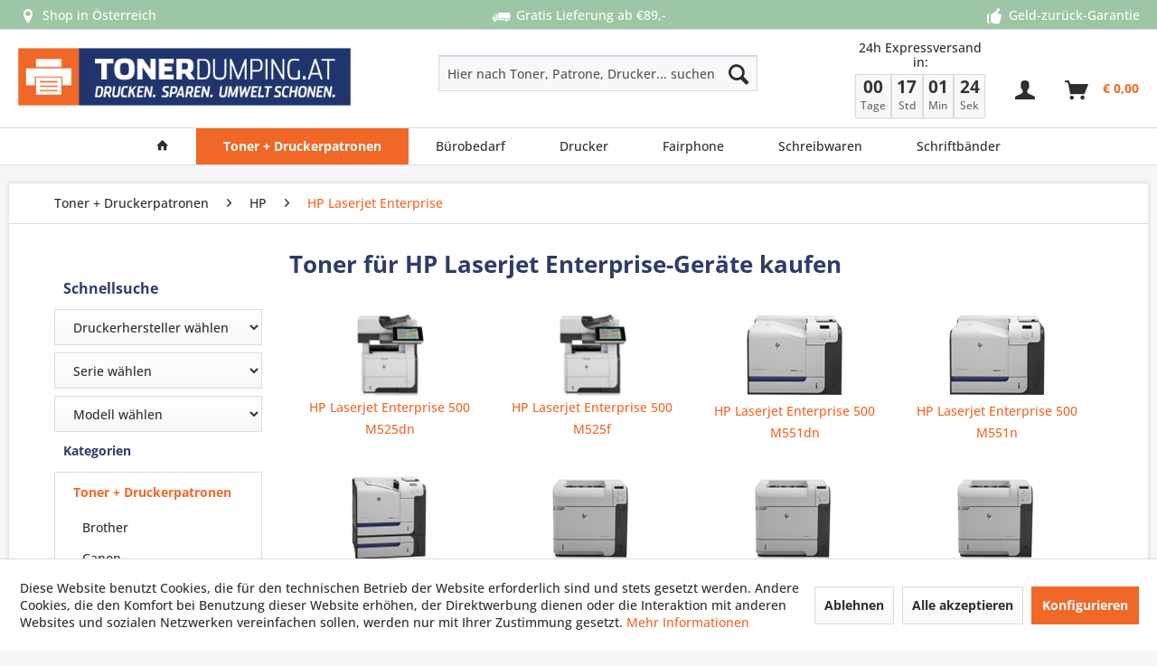

--- FILE ---
content_type: text/html; charset=UTF-8
request_url: https://www.tonerdumping.at/hp-laserjet-enterprise-c-6172-9632.html
body_size: 26894
content:
<!DOCTYPE html> <html class="no-js" lang="de" itemscope="itemscope" itemtype="https://schema.org/WebPage"> <head> <meta charset="utf-8"> <meta name="author" content="Tobias Maringer-Orth" /> <meta name="robots" content="index,follow" /> <meta name="revisit-after" content="15 days" /> <meta name="keywords" content="HP Laserjet Enterprise, HP Laser jet Enterprise, HP Laser-jet Enterprise, " /> <meta name="description" content="Günstige Toner für HP Laserjet Enterprise-Serie bei Tonerdumping Österreich kaufen ◼ Geld-zurück-Garantie ◼ 24h Lieferung ◼ Shop in Österreich" /> <meta property="og:type" content="product.group" /> <meta property="og:site_name" content="Tonerdumping Österreich" /> <meta property="og:title" content="HP Laserjet Enterprise" /> <meta property="og:description" content=" Sie suchen für Ihren HP Laserjet Enterprise Drucker günstige und hochwertige Tonerkartuschen? Dann sind Sie bei Tonerdumping Österreich genau…" /> <meta name="twitter:card" content="product" /> <meta name="twitter:site" content="Tonerdumping Österreich" /> <meta name="twitter:title" content="HP Laserjet Enterprise" /> <meta name="twitter:description" content=" Sie suchen für Ihren HP Laserjet Enterprise Drucker günstige und hochwertige Tonerkartuschen? Dann sind Sie bei Tonerdumping Österreich genau…" /> <meta property="og:image" content="https://www.tonerdumping.at/media/image/02/b1/16/td-logo-grau.webp" /> <meta name="twitter:image" content="https://www.tonerdumping.at/media/image/02/b1/16/td-logo-grau.webp" /> <meta itemprop="copyrightHolder" content="Tonerdumping Österreich" /> <meta itemprop="copyrightYear" content="2014" /> <meta itemprop="isFamilyFriendly" content="True" /> <meta itemprop="image" content="https://www.tonerdumping.at/media/image/bc/c0/d5/tonerdumping-logo.png" /> <meta name="viewport" content="width=device-width, initial-scale=1.0"> <meta name="mobile-web-app-capable" content="yes"> <meta name="apple-mobile-web-app-title" content="Tonerdumping Österreich"> <meta name="apple-mobile-web-app-capable" content="yes"> <meta name="apple-mobile-web-app-status-bar-style" content="default"> <link rel="apple-touch-icon-precomposed" href="https://www.tonerdumping.at/media/image/63/54/8c/favicon.png"> <link rel="shortcut icon" href="https://www.tonerdumping.at/media/image/cb/6a/2e/logoicon.png"> <meta name="msapplication-navbutton-color" content="#F06828" /> <meta name="application-name" content="Tonerdumping Österreich" /> <meta name="msapplication-starturl" content="https://www.tonerdumping.at/" /> <meta name="msapplication-window" content="width=1024;height=768" /> <meta name="msapplication-TileImage" content="https://www.tonerdumping.at/media/image/63/54/8c/favicon.png"> <meta name="msapplication-TileColor" content="#F06828"> <meta name="theme-color" content="#F06828" /> <link rel="canonical" href="https://www.tonerdumping.at/hp-laserjet-enterprise-c-6172-9632.html"/> <title itemprop="name">Toner für HP Laserjet Enterprise-Serie | Tonerdumping Österreich</title> <link href="/web/cache/1770052151_34b1bc09ac394603f028c3204b11b26a.css" media="all" rel="stylesheet" type="text/css" /> </head> <body class="is--ctl-listing is--act-index" > <div data-paypalUnifiedMetaDataContainer="true" data-paypalUnifiedRestoreOrderNumberUrl="https://www.tonerdumping.at/widgets/PaypalUnifiedOrderNumber/restoreOrderNumber" class="is--hidden"> </div> <div class="page-wrap"> <noscript class="noscript-main"> <div class="alert is--warning"> <div class="alert--icon"> <i class="icon--element icon--warning"></i> </div> <div class="alert--content"> Um Tonerdumping&#x20;&#xD6;sterreich in vollem Umfang nutzen zu k&ouml;nnen, empfehlen wir Ihnen Javascript in Ihrem Browser zu aktiveren. </div> </div> </noscript> <header class="header-main"> <div class="td-conversion-header"> <div class="container"> <div class="td-conversion-header-column"> <a href="/shop-in-salzburg"><i class="icon--location"></i></a>Shop in &Ouml;sterreich </div> <div class="td-conversion-header-column"> <a href="/24h-blitzversand"><i class="icon--truck"></i></a>Gratis Lieferung ab €89,- </div> <div class="td-conversion-header-column"> <a href="/3-jahre-garantie"><i class="icon--thumbsup"></i></a>Geld-zurück-Garantie </div> </div> </div> <div class="top-bar"> <div class="container block-group"> <nav class="top-bar--navigation block" role="menubar">   <div class="navigation--entry entry--compare is--hidden" role="menuitem" aria-haspopup="true" data-drop-down-menu="true">   </div> </nav> </div> </div> <div class="container header--navigation"> <div class="logo-main block-group" role="banner"> <div class="logo--shop block"> <a class="logo--link" href="https://www.tonerdumping.at/" title="Tonerdumping Österreich - zur Startseite wechseln"> <picture> <source srcset="https://www.tonerdumping.at/media/image/bc/c0/d5/tonerdumping-logo.png" media="(min-width: 78.75em)"> <source srcset="https://www.tonerdumping.at/media/image/bc/c0/d5/tonerdumping-logo.png" media="(min-width: 64em)"> <source srcset="https://www.tonerdumping.at/media/image/bc/c0/d5/tonerdumping-logo.png" media="(min-width: 48em)"> <img srcset="https://www.tonerdumping.at/media/image/bc/c0/d5/tonerdumping-logo.png" alt="Tonerdumping Österreich - zur Startseite wechseln" /> </picture> </a> </div> </div> <nav class="shop--navigation block-group"> <ul class="navigation--list block-group" role="menubar"> <li class="navigation--entry entry--menu-left" role="menuitem"> <a class="entry--link entry--trigger btn is--icon-left" href="#offcanvas--left" data-offcanvas="true" data-offCanvasSelector=".sidebar-main" aria-label="Menü"> <i class="icon--menu"></i> Menü </a> </li> <li class="navigation--entry entry--search" role="menuitem" data-search="true" aria-haspopup="true" data-minLength="3"> <a class="btn entry--link entry--trigger" href="#show-hide--search" title="Suche anzeigen / schließen" aria-label="Suche anzeigen / schließen"> <i class="icon--search"></i> <span class="search--display">Suchen</span> </a> <form action="/search" method="get" class="main-search--form"> <input type="search" name="sSearch" aria-label="Hier nach Toner, Patrone, Drucker... suchen" class="main-search--field" autocomplete="off" autocapitalize="off" placeholder="Hier nach Toner, Patrone, Drucker... suchen" maxlength="30" /> <button type="submit" class="main-search--button" aria-label="Suchen"> <i class="icon--search"></i> <span class="main-search--text">Suchen</span> </button> <div class="form--ajax-loader">&nbsp;</div> </form> <div class="main-search--results"></div> </li> <li class="navigation--entry entry--countdown" role="menuitem"> <div id="countdown-container"> <div class="countdown-header">24h <i>Expressversand</i> in:</div> <div class="countdown-boxes"> <div class="countdown-box"> <div class="countdown-number" id="countdown-days">00</div> <div class="countdown-label">Tage</div> </div> <div class="countdown-box"> <div class="countdown-number" id="countdown-hours">00</div> <div class="countdown-label">Std</div> </div> <div class="countdown-box"> <div class="countdown-number" id="countdown-minutes">00</div> <div class="countdown-label">Min</div> </div> <div class="countdown-box"> <div class="countdown-number" id="countdown-seconds">00</div> <div class="countdown-label">Sek</div> </div> </div> </div> </li>  <li class="navigation--entry entry--account with-slt" role="menuitem" data-offcanvas="true" data-offCanvasSelector=".account--dropdown-navigation"> <a href="https://www.tonerdumping.at/account" title="" aria-label="" class="btn is--icon-left entry--link account--link"> <i class="icon--account"></i> <span class="account--display"> </span> </a> <div class="account--dropdown-navigation"> <div class="navigation--smartphone"> <div class="entry--close-off-canvas"> <a href="#close-account-menu" class="account--close-off-canvas" title="Menü schließen" aria-label="Menü schließen"> Menü schließen <i class="icon--arrow-right"></i> </a> </div> </div> <div class="account--menu is--rounded is--personalized"> <span class="navigation--headline"> Mein Konto </span> <div class="account--menu-container"> <ul class="sidebar--navigation navigation--list is--level0 show--active-items"> <li class="navigation--entry"> <span class="navigation--signin"> <a href="https://www.tonerdumping.at/account#hide-registration" class="blocked--link btn is--primary navigation--signin-btn" data-collapseTarget="#registration" data-action="close"> Anmelden </a> <span class="navigation--register"> oder <a href="https://www.tonerdumping.at/account#show-registration" class="blocked--link" data-collapseTarget="#registration" data-action="open"> registrieren </a> </span> </span> </li> <li class="navigation--entry"> <a href="https://www.tonerdumping.at/account" title="Übersicht" class="navigation--link"> Übersicht </a> </li> <li class="navigation--entry"> <a href="https://www.tonerdumping.at/account/profile" title="Persönliche Daten" class="navigation--link" rel="nofollow"> Persönliche Daten </a> </li> <li class="navigation--entry"> <a href="https://www.tonerdumping.at/address/index/sidebar/" title="Adressen" class="navigation--link" rel="nofollow"> Adressen </a> </li> <li class="navigation--entry"> <a href="https://www.tonerdumping.at/account/payment" title="Zahlungsarten" class="navigation--link" rel="nofollow"> Zahlungsarten </a> </li> <li class="navigation--entry"> <a href="https://www.tonerdumping.at/account/orders" title="Bestellungen" class="navigation--link" rel="nofollow"> Bestellungen </a> </li> <li class="navigation--entry"> <a href="https://www.tonerdumping.at/note" title="Merkzettel" class="navigation--link" rel="nofollow"> Merkzettel </a> </li> </ul> </div> </div> </div> </li> <li class="navigation--entry entry--cart" role="menuitem"> <a class="btn is--icon-left cart--link" href="https://www.tonerdumping.at/checkout/cart" title="Warenkorb" aria-label="Warenkorb"> <span class="cart--display"> Warenkorb </span> <span class="badge is--primary is--minimal cart--quantity is--hidden">0</span> <i class="icon--basket"></i> <span class="cart--amount"> &euro;&nbsp;0,00 </span> </a> <div class="ajax-loader">&nbsp;</div> </li>  </ul> </nav> <div class="container--ajax-cart" data-collapse-cart="true" data-displayMode="offcanvas"></div> </div> </header> <nav class="navigation-main"> <div class="container" data-menu-scroller="true" data-listSelector=".navigation--list.container" data-viewPortSelector=".navigation--list-wrapper"> <div class="navigation--list-wrapper"> <ul class="navigation--list container" role="menubar" itemscope="itemscope" itemtype="https://schema.org/SiteNavigationElement"> <li class="navigation--entry is--home" role="menuitem"> <a class="navigation--link is--first" href="https://www.tonerdumping.at/" title="" itemprop="url"> <i class="icon--house"></i> </a> </li><li class="navigation--entry is--active" role="menuitem"><a class="navigation--link is--active" href="https://www.tonerdumping.at/toner-druckerpatronen" title="Toner + Druckerpatronen" aria-label="Toner + Druckerpatronen" itemprop="url"><span itemprop="name">Toner + Druckerpatronen</span></a></li><li class="navigation--entry" role="menuitem"><a class="navigation--link" href="https://www.tonerdumping.at/buerobedarf-technik-c-7282.html" title="Bürobedarf" aria-label="Bürobedarf" itemprop="url"><span itemprop="name">Bürobedarf</span></a></li><li class="navigation--entry" role="menuitem"><a class="navigation--link" href="https://www.tonerdumping.at/drucker-c-11278.html" title="Drucker" aria-label="Drucker" itemprop="url"><span itemprop="name">Drucker</span></a></li><li class="navigation--entry" role="menuitem"><a class="navigation--link" href="https://www.tonerdumping.at/fairphone" title="Fairphone" aria-label="Fairphone" itemprop="url"><span itemprop="name">Fairphone</span></a></li><li class="navigation--entry" role="menuitem"><a class="navigation--link" href="https://www.tonerdumping.at/schreibwaren-c-9538.html" title="Schreibwaren" aria-label="Schreibwaren" itemprop="url"><span itemprop="name">Schreibwaren</span></a></li><li class="navigation--entry" role="menuitem"><a class="navigation--link" href="https://www.tonerdumping.at/schriftbaender-c-11743.html" title="Schriftbänder" aria-label="Schriftbänder" itemprop="url"><span itemprop="name">Schriftbänder</span></a></li> </ul> </div> <div class="advanced-menu" data-advanced-menu="true" data-hoverDelay="250"> <div class="menu--container"> <div class="button-container"> <a href="https://www.tonerdumping.at/toner-druckerpatronen" class="button--category" aria-label="Zur Kategorie Toner + Druckerpatronen" title="Zur Kategorie Toner + Druckerpatronen"> <i class="icon--arrow-right"></i> Zur Kategorie Toner + Druckerpatronen </a> <span class="button--close"> <i class="icon--cross"></i> </span> </div> <div class="content--wrapper has--content has--teaser"> <ul class="menu--list menu--level-0 columns--2" style="width: 50%;"> <li class="menu--list-item item--level-0" style="width: 100%"> <a href="https://www.tonerdumping.at/brother-c-6141.html" class="menu--list-item-link" aria-label="Brother" title="Brother">Brother</a> <ul class="menu--list menu--level-1 columns--2"> <li class="menu--list-item item--level-1"> <a href="https://www.tonerdumping.at/brother-dcp-c-6141-6142.html" class="menu--list-item-link" aria-label="Brother DCP" title="Brother DCP">Brother DCP</a> </li> <li class="menu--list-item item--level-1"> <a href="https://www.tonerdumping.at/brother-dcp-j-c-6141-10975.html" class="menu--list-item-link" aria-label="Brother DCP-J" title="Brother DCP-J">Brother DCP-J</a> </li> <li class="menu--list-item item--level-1"> <a href="https://www.tonerdumping.at/brother-dcp-l-c-6141-10976.html" class="menu--list-item-link" aria-label="Brother DCP-L" title="Brother DCP-L">Brother DCP-L</a> </li> <li class="menu--list-item item--level-1"> <a href="https://www.tonerdumping.at/brother-fax-c-6141-6261.html" class="menu--list-item-link" aria-label="Brother Fax" title="Brother Fax">Brother Fax</a> </li> <li class="menu--list-item item--level-1"> <a href="https://www.tonerdumping.at/brother-hl-c-6141-6146.html" class="menu--list-item-link" aria-label="Brother HL" title="Brother HL">Brother HL</a> </li> <li class="menu--list-item item--level-1"> <a href="https://www.tonerdumping.at/brother-hl-j" class="menu--list-item-link" aria-label="Brother HL-J" title="Brother HL-J">Brother HL-J</a> </li> <li class="menu--list-item item--level-1"> <a href="https://www.tonerdumping.at/brother-hl-l-c-6141-10977.html" class="menu--list-item-link" aria-label="Brother HL-L" title="Brother HL-L">Brother HL-L</a> </li> <li class="menu--list-item item--level-1"> <a href="https://www.tonerdumping.at/brother-mfc-c-6141-6158.html" class="menu--list-item-link" aria-label="Brother MFC" title="Brother MFC">Brother MFC</a> </li> <li class="menu--list-item item--level-1"> <a href="https://www.tonerdumping.at/brother-mfc-j-c-6141-10966.html" class="menu--list-item-link" aria-label="Brother MFC-J" title="Brother MFC-J">Brother MFC-J</a> </li> <li class="menu--list-item item--level-1"> <a href="https://www.tonerdumping.at/brother-mfc-l-c-6141-10967.html" class="menu--list-item-link" aria-label="Brother MFC-L" title="Brother MFC-L">Brother MFC-L</a> </li> </ul> </li> <li class="menu--list-item item--level-0" style="width: 100%"> <a href="https://www.tonerdumping.at/canon-c-6165.html" class="menu--list-item-link" aria-label="Canon" title="Canon">Canon</a> <ul class="menu--list menu--level-1 columns--2"> <li class="menu--list-item item--level-1"> <a href="https://www.tonerdumping.at/canon-fax-c-6165-6286.html" class="menu--list-item-link" aria-label="Canon Fax" title="Canon Fax">Canon Fax</a> </li> <li class="menu--list-item item--level-1"> <a href="https://www.tonerdumping.at/canon-i-sensys-c-6165-9146.html" class="menu--list-item-link" aria-label="Canon i-Sensys LBP" title="Canon i-Sensys LBP">Canon i-Sensys LBP</a> </li> <li class="menu--list-item item--level-1"> <a href="https://www.tonerdumping.at/canon-i-sensys-mf" class="menu--list-item-link" aria-label="Canon i-Sensys MF" title="Canon i-Sensys MF">Canon i-Sensys MF</a> </li> <li class="menu--list-item item--level-1"> <a href="https://www.tonerdumping.at/canon-lbp-c-6165-6166.html" class="menu--list-item-link" aria-label="Canon LBP" title="Canon LBP">Canon LBP</a> </li> <li class="menu--list-item item--level-1"> <a href="https://www.tonerdumping.at/canon-maxify-c-6165-11143.html" class="menu--list-item-link" aria-label="Canon MAXIFY" title="Canon MAXIFY">Canon MAXIFY</a> </li> <li class="menu--list-item item--level-1"> <a href="https://www.tonerdumping.at/canon-pixma-g-c-6165-11676.html" class="menu--list-item-link" aria-label="Canon PIXMA G" title="Canon PIXMA G">Canon PIXMA G</a> </li> <li class="menu--list-item item--level-1"> <a href="https://www.tonerdumping.at/canon-pixma-ip-c-6165-10524.html" class="menu--list-item-link" aria-label="Canon PIXMA IP" title="Canon PIXMA IP">Canon PIXMA IP</a> </li> <li class="menu--list-item item--level-1"> <a href="https://www.tonerdumping.at/canon-pixma-ix-c-6165-10529.html" class="menu--list-item-link" aria-label="Canon PIXMA IX" title="Canon PIXMA IX">Canon PIXMA IX</a> </li> <li class="menu--list-item item--level-1"> <a href="https://www.tonerdumping.at/canon-pixma-mg-c-6165-10525.html" class="menu--list-item-link" aria-label="Canon PIXMA MG" title="Canon PIXMA MG">Canon PIXMA MG</a> </li> <li class="menu--list-item item--level-1"> <a href="https://www.tonerdumping.at/canon-pixma-mp-c-6165-10526.html" class="menu--list-item-link" aria-label="Canon PIXMA MP" title="Canon PIXMA MP">Canon PIXMA MP</a> </li> <li class="menu--list-item item--level-1"> <a href="https://www.tonerdumping.at/canon-pixma-mx-c-6165-10527.html" class="menu--list-item-link" aria-label="Canon PIXMA MX" title="Canon PIXMA MX">Canon PIXMA MX</a> </li> <li class="menu--list-item item--level-1"> <a href="https://www.tonerdumping.at/canon-pixma-tr-c-6165-11725.html" class="menu--list-item-link" aria-label="Canon PIXMA TR" title="Canon PIXMA TR">Canon PIXMA TR</a> </li> <li class="menu--list-item item--level-1"> <a href="https://www.tonerdumping.at/canon-pixma-ts-c-6165-11630.html" class="menu--list-item-link" aria-label="Canon PIXMA TS" title="Canon PIXMA TS">Canon PIXMA TS</a> </li> <li class="menu--list-item item--level-1"> <a href="https://www.tonerdumping.at/canon-selphy-c-6165-8896.html" class="menu--list-item-link" aria-label="Canon Selphy" title="Canon Selphy">Canon Selphy</a> </li> <li class="menu--list-item item--level-1"> <a href="https://www.tonerdumping.at/weitere-canon-geraete-c-6165-10504.html" class="menu--list-item-link" aria-label="weitere Canon-Geräte" title="weitere Canon-Geräte">weitere Canon-Geräte</a> </li> </ul> </li> <li class="menu--list-item item--level-0" style="width: 100%"> <a href="https://www.tonerdumping.at/dell-c-6242.html" class="menu--list-item-link" aria-label="Dell" title="Dell">Dell</a> <ul class="menu--list menu--level-1 columns--2"> <li class="menu--list-item item--level-1"> <a href="https://www.tonerdumping.at/dell-1100-c-6242-6583.html" class="menu--list-item-link" aria-label="Dell 1100" title="Dell 1100">Dell 1100</a> </li> <li class="menu--list-item item--level-1"> <a href="https://www.tonerdumping.at/dell-1110-c-6242-9543.html" class="menu--list-item-link" aria-label="Dell 1110" title="Dell 1110">Dell 1110</a> </li> <li class="menu--list-item item--level-1"> <a href="https://www.tonerdumping.at/dell-1130-c-6242-9666.html" class="menu--list-item-link" aria-label="Dell 1130" title="Dell 1130">Dell 1130</a> </li> <li class="menu--list-item item--level-1"> <a href="https://www.tonerdumping.at/dell-1130n-c-6242-9667.html" class="menu--list-item-link" aria-label="Dell 1130N" title="Dell 1130N">Dell 1130N</a> </li> <li class="menu--list-item item--level-1"> <a href="https://www.tonerdumping.at/dell-1133-c-6242-9668.html" class="menu--list-item-link" aria-label="Dell 1133" title="Dell 1133">Dell 1133</a> </li> <li class="menu--list-item item--level-1"> <a href="https://www.tonerdumping.at/dell-1135n-c-6242-9669.html" class="menu--list-item-link" aria-label="Dell 1135N" title="Dell 1135N">Dell 1135N</a> </li> <li class="menu--list-item item--level-1"> <a href="https://www.tonerdumping.at/dell-1250c-c-6242-10236.html" class="menu--list-item-link" aria-label="Dell 1250C" title="Dell 1250C">Dell 1250C</a> </li> <li class="menu--list-item item--level-1"> <a href="https://www.tonerdumping.at/dell-1320c-c-6242-7950.html" class="menu--list-item-link" aria-label="Dell 1320C" title="Dell 1320C">Dell 1320C</a> </li> <li class="menu--list-item item--level-1"> <a href="https://www.tonerdumping.at/dell-1350cnw-c-6242-10239.html" class="menu--list-item-link" aria-label="Dell 1350CNW" title="Dell 1350CNW">Dell 1350CNW</a> </li> <li class="menu--list-item item--level-1"> <a href="https://www.tonerdumping.at/dell-1355cn-c-6242-10240.html" class="menu--list-item-link" aria-label="Dell 1355CN" title="Dell 1355CN">Dell 1355CN</a> </li> <li class="menu--list-item item--level-1"> <a href="https://www.tonerdumping.at/dell-1355cnw-c-6242-10241.html" class="menu--list-item-link" aria-label="Dell 1355CNW" title="Dell 1355CNW">Dell 1355CNW</a> </li> <li class="menu--list-item item--level-1"> <a href="https://www.tonerdumping.at/dell-2130cn-c-6242-8628.html" class="menu--list-item-link" aria-label="Dell 2130CN" title="Dell 2130CN">Dell 2130CN</a> </li> <li class="menu--list-item item--level-1"> <a href="https://www.tonerdumping.at/dell-2135cn-c-6242-8629.html" class="menu--list-item-link" aria-label="Dell 2135CN" title="Dell 2135CN">Dell 2135CN</a> </li> <li class="menu--list-item item--level-1"> <a href="https://www.tonerdumping.at/dell-2150cdn-c-6242-9921.html" class="menu--list-item-link" aria-label="Dell 2150CDN" title="Dell 2150CDN">Dell 2150CDN</a> </li> <li class="menu--list-item item--level-1"> <a href="https://www.tonerdumping.at/dell-2150cn-c-6242-9920.html" class="menu--list-item-link" aria-label="Dell 2150CN" title="Dell 2150CN">Dell 2150CN</a> </li> <li class="menu--list-item item--level-1"> <a href="https://www.tonerdumping.at/dell-2155cdn-c-6242-9918.html" class="menu--list-item-link" aria-label="Dell 2155CDN" title="Dell 2155CDN">Dell 2155CDN</a> </li> <li class="menu--list-item item--level-1"> <a href="https://www.tonerdumping.at/dell-2155cn-c-6242-9919.html" class="menu--list-item-link" aria-label="Dell 2155CN" title="Dell 2155CN">Dell 2155CN</a> </li> <li class="menu--list-item item--level-1"> <a href="https://www.tonerdumping.at/dell-2230dn-c-6242-10869.html" class="menu--list-item-link" aria-label="Dell 2230DN" title="Dell 2230DN">Dell 2230DN</a> </li> <li class="menu--list-item item--level-1"> <a href="https://www.tonerdumping.at/dell-2230n-c-6242-10868.html" class="menu--list-item-link" aria-label="Dell 2230N" title="Dell 2230N">Dell 2230N</a> </li> <li class="menu--list-item item--level-1"> <a href="https://www.tonerdumping.at/dell-2330d-c-6242-10853.html" class="menu--list-item-link" aria-label="Dell 2330D" title="Dell 2330D">Dell 2330D</a> </li> <li class="menu--list-item item--level-1"> <a href="https://www.tonerdumping.at/dell-2330dn-c-6242-10852.html" class="menu--list-item-link" aria-label="Dell 2330DN" title="Dell 2330DN">Dell 2330DN</a> </li> <li class="menu--list-item item--level-1"> <a href="https://www.tonerdumping.at/dell-2350d-c-6242-10854.html" class="menu--list-item-link" aria-label="Dell 2350D" title="Dell 2350D">Dell 2350D</a> </li> <li class="menu--list-item item--level-1"> <a href="https://www.tonerdumping.at/dell-2350dn-c-6242-10855.html" class="menu--list-item-link" aria-label="Dell 2350DN" title="Dell 2350DN">Dell 2350DN</a> </li> <li class="menu--list-item item--level-1"> <a href="https://www.tonerdumping.at/dell-3110cn-c-6242-7433.html" class="menu--list-item-link" aria-label="Dell 3110CN" title="Dell 3110CN">Dell 3110CN</a> </li> <li class="menu--list-item item--level-1"> <a href="https://www.tonerdumping.at/dell-3115cn-c-6242-10735.html" class="menu--list-item-link" aria-label="Dell 3115CN" title="Dell 3115CN">Dell 3115CN</a> </li> <li class="menu--list-item item--level-1"> <a href="https://www.tonerdumping.at/dell-3130cn-c-6242-9723.html" class="menu--list-item-link" aria-label="Dell 3130CN" title="Dell 3130CN">Dell 3130CN</a> </li> <li class="menu--list-item item--level-1"> <a href="https://www.tonerdumping.at/dell-b1160-c-6242-10737.html" class="menu--list-item-link" aria-label="Dell B1160" title="Dell B1160">Dell B1160</a> </li> <li class="menu--list-item item--level-1"> <a href="https://www.tonerdumping.at/dell-b1160w-c-6242-10738.html" class="menu--list-item-link" aria-label="Dell B1160W" title="Dell B1160W">Dell B1160W</a> </li> <li class="menu--list-item item--level-1"> <a href="https://www.tonerdumping.at/dell-b1165nfw-c-6242-10739.html" class="menu--list-item-link" aria-label="Dell B1165NFW" title="Dell B1165NFW">Dell B1165NFW</a> </li> <li class="menu--list-item item--level-1"> <a href="https://www.tonerdumping.at/dell-b1260dn-c-6242-10740.html" class="menu--list-item-link" aria-label="Dell B1260DN" title="Dell B1260DN">Dell B1260DN</a> </li> <li class="menu--list-item item--level-1"> <a href="https://www.tonerdumping.at/dell-b1265dnf-c-6242-10741.html" class="menu--list-item-link" aria-label="Dell B1265DNF" title="Dell B1265DNF">Dell B1265DNF</a> </li> <li class="menu--list-item item--level-1"> <a href="https://www.tonerdumping.at/dell-b2360d-c-6242-10742.html" class="menu--list-item-link" aria-label="Dell B2360D" title="Dell B2360D">Dell B2360D</a> </li> <li class="menu--list-item item--level-1"> <a href="https://www.tonerdumping.at/dell-b2360dn-c-6242-10743.html" class="menu--list-item-link" aria-label="Dell B2360DN" title="Dell B2360DN">Dell B2360DN</a> </li> <li class="menu--list-item item--level-1"> <a href="https://www.tonerdumping.at/dell-b2375dfw-c-6242-11539.html" class="menu--list-item-link" aria-label="Dell B2375dfw" title="Dell B2375dfw">Dell B2375dfw</a> </li> <li class="menu--list-item item--level-1"> <a href="https://www.tonerdumping.at/dell-b2375dnf-c-6242-11540.html" class="menu--list-item-link" aria-label="Dell B2375dnf" title="Dell B2375dnf">Dell B2375dnf</a> </li> <li class="menu--list-item item--level-1"> <a href="https://www.tonerdumping.at/dell-b3460dn-c-6242-10744.html" class="menu--list-item-link" aria-label="Dell B3460DN" title="Dell B3460DN">Dell B3460DN</a> </li> <li class="menu--list-item item--level-1"> <a href="https://www.tonerdumping.at/dell-b3465dnf-c-6242-10745.html" class="menu--list-item-link" aria-label="Dell B3465DNF" title="Dell B3465DNF">Dell B3465DNF</a> </li> <li class="menu--list-item item--level-1"> <a href="https://www.tonerdumping.at/dell-c1660w-c-6242-10454.html" class="menu--list-item-link" aria-label="Dell C1660W" title="Dell C1660W">Dell C1660W</a> </li> <li class="menu--list-item item--level-1"> <a href="https://www.tonerdumping.at/dell-c1760nw-c-6242-10746.html" class="menu--list-item-link" aria-label="Dell C1760NW" title="Dell C1760NW">Dell C1760NW</a> </li> <li class="menu--list-item item--level-1"> <a href="https://www.tonerdumping.at/dell-c1765nf-c-6242-10747.html" class="menu--list-item-link" aria-label="Dell C1765NF" title="Dell C1765NF">Dell C1765NF</a> </li> <li class="menu--list-item item--level-1"> <a href="https://www.tonerdumping.at/dell-c1765nfw-c-6242-10748.html" class="menu--list-item-link" aria-label="Dell C1765NFW" title="Dell C1765NFW">Dell C1765NFW</a> </li> <li class="menu--list-item item--level-1"> <a href="https://www.tonerdumping.at/dell-c2660dn-c-6242-10914.html" class="menu--list-item-link" aria-label="Dell C2660dn" title="Dell C2660dn">Dell C2660dn</a> </li> <li class="menu--list-item item--level-1"> <a href="https://www.tonerdumping.at/dell-c2665dnf-c-6242-10913.html" class="menu--list-item-link" aria-label="Dell C2665dnf" title="Dell C2665dnf">Dell C2665dnf</a> </li> <li class="menu--list-item item--level-1"> <a href="https://www.tonerdumping.at/dell-c3760dn-c-6242-10749.html" class="menu--list-item-link" aria-label="Dell C3760DN" title="Dell C3760DN">Dell C3760DN</a> </li> <li class="menu--list-item item--level-1"> <a href="https://www.tonerdumping.at/dell-c3760n-c-6242-10750.html" class="menu--list-item-link" aria-label="Dell C3760N" title="Dell C3760N">Dell C3760N</a> </li> <li class="menu--list-item item--level-1"> <a href="https://www.tonerdumping.at/dell-c3765dnf-c-6242-10751.html" class="menu--list-item-link" aria-label="Dell C3765DNF" title="Dell C3765DNF">Dell C3765DNF</a> </li> <li class="menu--list-item item--level-1"> <a href="https://www.tonerdumping.at/dell-e525w-c-6242-11584.html" class="menu--list-item-link" aria-label="Dell E525W" title="Dell E525W">Dell E525W</a> </li> </ul> </li> <li class="menu--list-item item--level-0" style="width: 100%"> <a href="https://www.tonerdumping.at/epson-c-6169.html" class="menu--list-item-link" aria-label="Epson" title="Epson">Epson</a> <ul class="menu--list menu--level-1 columns--2"> <li class="menu--list-item item--level-1"> <a href="https://www.tonerdumping.at/epson-aculaser-c-6169-6170.html" class="menu--list-item-link" aria-label="Epson Aculaser" title="Epson Aculaser">Epson Aculaser</a> </li> <li class="menu--list-item item--level-1"> <a href="https://www.tonerdumping.at/epson-discproducer" class="menu--list-item-link" aria-label="Epson DiscProducer" title="Epson DiscProducer">Epson DiscProducer</a> </li> <li class="menu--list-item item--level-1"> <a href="https://www.tonerdumping.at/epson-ecotank-c-6169-11131.html" class="menu--list-item-link" aria-label="Epson EcoTank" title="Epson EcoTank">Epson EcoTank</a> </li> <li class="menu--list-item item--level-1"> <a href="https://www.tonerdumping.at/epson-expression-xp-c-6169-10054.html" class="menu--list-item-link" aria-label="Epson Expression XP" title="Epson Expression XP">Epson Expression XP</a> </li> <li class="menu--list-item item--level-1"> <a href="https://www.tonerdumping.at/epson-stylus-c-6169-6666.html" class="menu--list-item-link" aria-label="Epson Stylus" title="Epson Stylus">Epson Stylus</a> </li> <li class="menu--list-item item--level-1"> <a href="https://www.tonerdumping.at/epson-surecolor-sc" class="menu--list-item-link" aria-label="Epson Surecolor SC" title="Epson Surecolor SC">Epson Surecolor SC</a> </li> <li class="menu--list-item item--level-1"> <a href="https://www.tonerdumping.at/epson-workforce-pro-wf-serie-c-6169-11026.html" class="menu--list-item-link" aria-label="Epson WorkForce Pro WF-Serie" title="Epson WorkForce Pro WF-Serie">Epson WorkForce Pro WF-Serie</a> </li> <li class="menu--list-item item--level-1"> <a href="https://www.tonerdumping.at/epson-workforce-pro-wp-serie-c-6169-11027.html" class="menu--list-item-link" aria-label="Epson WorkForce Pro WP-Serie" title="Epson WorkForce Pro WP-Serie">Epson WorkForce Pro WP-Serie</a> </li> <li class="menu--list-item item--level-1"> <a href="https://www.tonerdumping.at/epson-workforce-wf-serie-c-6169-11028.html" class="menu--list-item-link" aria-label="Epson WorkForce WF-Serie" title="Epson WorkForce WF-Serie">Epson WorkForce WF-Serie</a> </li> </ul> </li> <li class="menu--list-item item--level-0" style="width: 100%"> <a href="https://www.tonerdumping.at/hp-c-6172.html" class="menu--list-item-link" aria-label="HP" title="HP">HP</a> <ul class="menu--list menu--level-1 columns--2"> <li class="menu--list-item item--level-1"> <a href="https://www.tonerdumping.at/hp-color-laser-c-6172-12131.html" class="menu--list-item-link" aria-label="HP Color Laser" title="HP Color Laser">HP Color Laser</a> </li> <li class="menu--list-item item--level-1"> <a href="https://www.tonerdumping.at/hp-color-laserjet-c-6172-6174.html" class="menu--list-item-link" aria-label="HP Color Laserjet" title="HP Color Laserjet">HP Color Laserjet</a> </li> <li class="menu--list-item item--level-1"> <a href="https://www.tonerdumping.at/hp-color-laserjet-cm-serie-c-6172-10982.html" class="menu--list-item-link" aria-label="HP Color Laserjet CM-Serie" title="HP Color Laserjet CM-Serie">HP Color Laserjet CM-Serie</a> </li> <li class="menu--list-item item--level-1"> <a href="https://www.tonerdumping.at/hp-color-laserjet-cp-serie-c-6172-10983.html" class="menu--list-item-link" aria-label="HP Color Laserjet CP-Serie" title="HP Color Laserjet CP-Serie">HP Color Laserjet CP-Serie</a> </li> <li class="menu--list-item item--level-1"> <a href="https://www.tonerdumping.at/hp-color-laserjet-enterprise-c-6172-11441.html" class="menu--list-item-link" aria-label="HP Color Laserjet Enterprise" title="HP Color Laserjet Enterprise">HP Color Laserjet Enterprise</a> </li> <li class="menu--list-item item--level-1"> <a href="https://www.tonerdumping.at/hp-color-laserjet-pro-serie-c-6172-10987.html" class="menu--list-item-link" aria-label="HP Color Laserjet Pro-Serie" title="HP Color Laserjet Pro-Serie">HP Color Laserjet Pro-Serie</a> </li> <li class="menu--list-item item--level-1"> <a href="https://www.tonerdumping.at/hp-designjet-c-6172-10506-7318.html" class="menu--list-item-link" aria-label="HP Designjet" title="HP Designjet">HP Designjet</a> </li> <li class="menu--list-item item--level-1"> <a href="https://www.tonerdumping.at/hp-deskjet-c-6172-6743.html" class="menu--list-item-link" aria-label="HP Deskjet" title="HP Deskjet">HP Deskjet</a> </li> <li class="menu--list-item item--level-1"> <a href="https://www.tonerdumping.at/hp-envy-c-6172-10838.html" class="menu--list-item-link" aria-label="HP Envy" title="HP Envy">HP Envy</a> </li> <li class="menu--list-item item--level-1"> <a href="https://www.tonerdumping.at/hp-laser-c-6172-12151.html" class="menu--list-item-link" aria-label="HP Laser" title="HP Laser">HP Laser</a> </li> <li class="menu--list-item item--level-1"> <a href="https://www.tonerdumping.at/hp-laserjet-c-6172-6173.html" class="menu--list-item-link" aria-label="HP Laserjet" title="HP Laserjet">HP Laserjet</a> </li> <li class="menu--list-item item--level-1"> <a href="https://www.tonerdumping.at/hp-laserjet-enterprise-c-6172-9632.html" class="menu--list-item-link" aria-label="HP Laserjet Enterprise" title="HP Laserjet Enterprise">HP Laserjet Enterprise</a> </li> <li class="menu--list-item item--level-1"> <a href="https://www.tonerdumping.at/hp-laserjet-m-serie-c-6172-10985.html" class="menu--list-item-link" aria-label="HP Laserjet M-Serie" title="HP Laserjet M-Serie">HP Laserjet M-Serie</a> </li> <li class="menu--list-item item--level-1"> <a href="https://www.tonerdumping.at/hp-laserjet-p-serie-c-6172-10986.html" class="menu--list-item-link" aria-label="HP Laserjet P-Serie" title="HP Laserjet P-Serie">HP Laserjet P-Serie</a> </li> <li class="menu--list-item item--level-1"> <a href="https://www.tonerdumping.at/hp-laserjet-pro-c-6172-9623.html" class="menu--list-item-link" aria-label="HP Laserjet Pro" title="HP Laserjet Pro">HP Laserjet Pro</a> </li> <li class="menu--list-item item--level-1"> <a href="https://www.tonerdumping.at/hp-neverstop-laser-c-6172-12172.html" class="menu--list-item-link" aria-label="HP Neverstop Laser" title="HP Neverstop Laser">HP Neverstop Laser</a> </li> <li class="menu--list-item item--level-1"> <a href="https://www.tonerdumping.at/hp-officejet-c-6172-6823.html" class="menu--list-item-link" aria-label="HP Officejet" title="HP Officejet">HP Officejet</a> </li> <li class="menu--list-item item--level-1"> <a href="https://www.tonerdumping.at/hp-officejet-pro-c-6172-6741.html" class="menu--list-item-link" aria-label="HP Officejet Pro" title="HP Officejet Pro">HP Officejet Pro</a> </li> <li class="menu--list-item item--level-1"> <a href="https://www.tonerdumping.at/hp-pagewide-c-6172-11681.html" class="menu--list-item-link" aria-label="HP PageWide" title="HP PageWide">HP PageWide</a> </li> <li class="menu--list-item item--level-1"> <a href="https://www.tonerdumping.at/hp-photosmart-c-6172-6736.html" class="menu--list-item-link" aria-label="HP PhotoSmart" title="HP PhotoSmart">HP PhotoSmart</a> </li> <li class="menu--list-item item--level-1"> <a href="https://www.tonerdumping.at/hp-psc-c-6172-6867.html" class="menu--list-item-link" aria-label="HP PSC" title="HP PSC">HP PSC</a> </li> <li class="menu--list-item item--level-1"> <a href="https://www.tonerdumping.at/hp-smart-tank-c-6172-12288.html" class="menu--list-item-link" aria-label="HP Smart Tank" title="HP Smart Tank">HP Smart Tank</a> </li> <li class="menu--list-item item--level-1"> <a href="https://www.tonerdumping.at/hp-tango-c-6172-11960.html" class="menu--list-item-link" aria-label="HP Tango" title="HP Tango">HP Tango</a> </li> </ul> </li> <li class="menu--list-item item--level-0" style="width: 100%"> <a href="https://www.tonerdumping.at/konica-minolta-c-6359.html" class="menu--list-item-link" aria-label="Konica Minolta" title="Konica Minolta">Konica Minolta</a> <ul class="menu--list menu--level-1 columns--2"> <li class="menu--list-item item--level-1"> <a href="https://www.tonerdumping.at/konica-minolta-magicolor-1600w-c-6359-7739-8990.html" class="menu--list-item-link" aria-label="Konica Minolta Magicolor 1600W" title="Konica Minolta Magicolor 1600W">Konica Minolta Magicolor 1600W</a> </li> <li class="menu--list-item item--level-1"> <a href="https://www.tonerdumping.at/konica-minolta-magicolor-1650en-c-6359-7739-8991.html" class="menu--list-item-link" aria-label="Konica Minolta Magicolor 1650EN" title="Konica Minolta Magicolor 1650EN">Konica Minolta Magicolor 1650EN</a> </li> <li class="menu--list-item item--level-1"> <a href="https://www.tonerdumping.at/konica-minolta-magicolor-1680mf-c-6359-7739-8992.html" class="menu--list-item-link" aria-label="Konica Minolta Magicolor 1680MF" title="Konica Minolta Magicolor 1680MF">Konica Minolta Magicolor 1680MF</a> </li> <li class="menu--list-item item--level-1"> <a href="https://www.tonerdumping.at/konica-minolta-magicolor-1690mf-c-6359-7739-8993.html" class="menu--list-item-link" aria-label="Konica Minolta Magicolor 1690MF" title="Konica Minolta Magicolor 1690MF">Konica Minolta Magicolor 1690MF</a> </li> </ul> </li> <li class="menu--list-item item--level-0" style="width: 100%"> <a href="https://www.tonerdumping.at/kyocera-c-6214.html" class="menu--list-item-link" aria-label="Kyocera" title="Kyocera">Kyocera</a> <ul class="menu--list menu--level-1 columns--2"> <li class="menu--list-item item--level-1"> <a href="https://www.tonerdumping.at/kyocera-ecosys-m" class="menu--list-item-link" aria-label="Kyocera ECOSYS M" title="Kyocera ECOSYS M">Kyocera ECOSYS M</a> </li> <li class="menu--list-item item--level-1"> <a href="https://www.tonerdumping.at/kyocera-ecosys-c-6214-10781.html" class="menu--list-item-link" aria-label="Kyocera ECOSYS P" title="Kyocera ECOSYS P">Kyocera ECOSYS P</a> </li> <li class="menu--list-item item--level-1"> <a href="https://www.tonerdumping.at/kyocera-fs-c-6214-10165.html" class="menu--list-item-link" aria-label="Kyocera FS" title="Kyocera FS">Kyocera FS</a> </li> <li class="menu--list-item item--level-1"> <a href="https://www.tonerdumping.at/kyocera-fs-c-c-6214-10988.html" class="menu--list-item-link" aria-label="Kyocera FS-C" title="Kyocera FS-C">Kyocera FS-C</a> </li> <li class="menu--list-item item--level-1"> <a href="https://www.tonerdumping.at/kyocera-ma" class="menu--list-item-link" aria-label="Kyocera MA" title="Kyocera MA">Kyocera MA</a> </li> <li class="menu--list-item item--level-1"> <a href="https://www.tonerdumping.at/kyocera-pa" class="menu--list-item-link" aria-label="Kyocera PA" title="Kyocera PA">Kyocera PA</a> </li> </ul> </li> <li class="menu--list-item item--level-0" style="width: 100%"> <a href="https://www.tonerdumping.at/lexmark-c-6209.html" class="menu--list-item-link" aria-label="Lexmark" title="Lexmark">Lexmark</a> <ul class="menu--list menu--level-1 columns--2"> <li class="menu--list-item item--level-1"> <a href="https://www.tonerdumping.at/lexmark-b-c-6209-12121.html" class="menu--list-item-link" aria-label="Lexmark B" title="Lexmark B">Lexmark B</a> </li> <li class="menu--list-item item--level-1"> <a href="https://www.tonerdumping.at/lexmark-c-c-6209-7451.html" class="menu--list-item-link" aria-label="Lexmark C" title="Lexmark C">Lexmark C</a> </li> <li class="menu--list-item item--level-1"> <a href="https://www.tonerdumping.at/lexmark-cs-c-6209-10688.html" class="menu--list-item-link" aria-label="Lexmark CS" title="Lexmark CS">Lexmark CS</a> </li> <li class="menu--list-item item--level-1"> <a href="https://www.tonerdumping.at/lexmark-cx-c-6209-11575.html" class="menu--list-item-link" aria-label="Lexmark CX" title="Lexmark CX">Lexmark CX</a> </li> <li class="menu--list-item item--level-1"> <a href="https://www.tonerdumping.at/lexmark-e-c-6209-7009.html" class="menu--list-item-link" aria-label="Lexmark E" title="Lexmark E">Lexmark E</a> </li> <li class="menu--list-item item--level-1"> <a href="https://www.tonerdumping.at/lexmark-mb-c-6209-12122.html" class="menu--list-item-link" aria-label="Lexmark MB" title="Lexmark MB">Lexmark MB</a> </li> <li class="menu--list-item item--level-1"> <a href="https://www.tonerdumping.at/lexmark-mc-c-6209-12017.html" class="menu--list-item-link" aria-label="Lexmark MC" title="Lexmark MC">Lexmark MC</a> </li> <li class="menu--list-item item--level-1"> <a href="https://www.tonerdumping.at/lexmark-ms-c-6209-11100.html" class="menu--list-item-link" aria-label="Lexmark MS" title="Lexmark MS">Lexmark MS</a> </li> <li class="menu--list-item item--level-1"> <a href="https://www.tonerdumping.at/lexmark-mx-c-6209-11972.html" class="menu--list-item-link" aria-label="Lexmark MX" title="Lexmark MX">Lexmark MX</a> </li> <li class="menu--list-item item--level-1"> <a href="https://www.tonerdumping.at/lexmark-t-c-6209-7140.html" class="menu--list-item-link" aria-label="Lexmark T" title="Lexmark T">Lexmark T</a> </li> <li class="menu--list-item item--level-1"> <a href="https://www.tonerdumping.at/lexmark-x-c-6209-7010.html" class="menu--list-item-link" aria-label="Lexmark X" title="Lexmark X">Lexmark X</a> </li> <li class="menu--list-item item--level-1"> <a href="https://www.tonerdumping.at/lexmark-xc-c-6209-9849.html" class="menu--list-item-link" aria-label="Lexmark XC" title="Lexmark XC">Lexmark XC</a> </li> <li class="menu--list-item item--level-1"> <a href="https://www.tonerdumping.at/lexmark-z-c-6209-7011.html" class="menu--list-item-link" aria-label="Lexmark Z" title="Lexmark Z">Lexmark Z</a> </li> </ul> </li> <li class="menu--list-item item--level-0" style="width: 100%"> <a href="https://www.tonerdumping.at/oki-c-6211.html" class="menu--list-item-link" aria-label="OKI" title="OKI">OKI</a> <ul class="menu--list menu--level-1 columns--2"> <li class="menu--list-item item--level-1"> <a href="https://www.tonerdumping.at/oki-b-c-6211-6212.html" class="menu--list-item-link" aria-label="OKI B" title="OKI B">OKI B</a> </li> <li class="menu--list-item item--level-1"> <a href="https://www.tonerdumping.at/oki-c-c-6211-6213.html" class="menu--list-item-link" aria-label="OKI C" title="OKI C">OKI C</a> </li> <li class="menu--list-item item--level-1"> <a href="https://www.tonerdumping.at/oki-es-c-6211-10848.html" class="menu--list-item-link" aria-label="OKI ES" title="OKI ES">OKI ES</a> </li> <li class="menu--list-item item--level-1"> <a href="https://www.tonerdumping.at/oki-mb-c-6211-9458.html" class="menu--list-item-link" aria-label="OKI MB" title="OKI MB">OKI MB</a> </li> <li class="menu--list-item item--level-1"> <a href="https://www.tonerdumping.at/oki-mc-c-6211-8863.html" class="menu--list-item-link" aria-label="OKI MC" title="OKI MC">OKI MC</a> </li> </ul> </li> <li class="menu--list-item item--level-0" style="width: 100%"> <a href="https://www.tonerdumping.at/pantum-c-12176.html" class="menu--list-item-link" aria-label="Pantum" title="Pantum">Pantum</a> <ul class="menu--list menu--level-1 columns--2"> <li class="menu--list-item item--level-1"> <a href="https://www.tonerdumping.at/pantum-m6500nw-c-12176-12179.html" class="menu--list-item-link" aria-label="Pantum M6500NW" title="Pantum M6500NW">Pantum M6500NW</a> </li> <li class="menu--list-item item--level-1"> <a href="https://www.tonerdumping.at/pantum-m6550nw-c-12176-12181.html" class="menu--list-item-link" aria-label="Pantum M6550NW" title="Pantum M6550NW">Pantum M6550NW</a> </li> <li class="menu--list-item item--level-1"> <a href="https://www.tonerdumping.at/pantum-m6600nw-c-12176-12184.html" class="menu--list-item-link" aria-label="Pantum M6600NW" title="Pantum M6600NW">Pantum M6600NW</a> </li> <li class="menu--list-item item--level-1"> <a href="https://www.tonerdumping.at/pantum-p2200-c-12176-12186.html" class="menu--list-item-link" aria-label="Pantum P2200" title="Pantum P2200">Pantum P2200</a> </li> <li class="menu--list-item item--level-1"> <a href="https://www.tonerdumping.at/pantum-p2500w-c-12176-12188.html" class="menu--list-item-link" aria-label="Pantum P2500W" title="Pantum P2500W">Pantum P2500W</a> </li> </ul> </li> <li class="menu--list-item item--level-0" style="width: 100%"> <a href="https://www.tonerdumping.at/ricoh-c-6618-7934.html" class="menu--list-item-link" aria-label="Ricoh" title="Ricoh">Ricoh</a> <ul class="menu--list menu--level-1 columns--2"> <li class="menu--list-item item--level-1"> <a href="https://www.tonerdumping.at/ricoh-aficio-sg-c-6618-7934-10902.html" class="menu--list-item-link" aria-label="Ricoh Aficio SG" title="Ricoh Aficio SG">Ricoh Aficio SG</a> </li> <li class="menu--list-item item--level-1"> <a href="https://www.tonerdumping.at/ricoh-aficio-sp-c-6618-7934-10828.html" class="menu--list-item-link" aria-label="Ricoh Aficio SP" title="Ricoh Aficio SP">Ricoh Aficio SP</a> </li> <li class="menu--list-item item--level-1"> <a href="https://www.tonerdumping.at/ricoh-p-c200w" class="menu--list-item-link" aria-label="Ricoh P C200W" title="Ricoh P C200W">Ricoh P C200W</a> </li> <li class="menu--list-item item--level-1"> <a href="https://www.tonerdumping.at/ricoh-m-c240fw" class="menu--list-item-link" aria-label="Ricoh M C240FW" title="Ricoh M C240FW">Ricoh M C240FW</a> </li> <li class="menu--list-item item--level-1"> <a href="https://www.tonerdumping.at/ricoh-m-c250fwb" class="menu--list-item-link" aria-label="Ricoh M C250FWB" title="Ricoh M C250FWB">Ricoh M C250FWB</a> </li> <li class="menu--list-item item--level-1"> <a href="https://www.tonerdumping.at/ricoh-sg-3210dnw" class="menu--list-item-link" aria-label="Ricoh SG 3210DNw" title="Ricoh SG 3210DNw">Ricoh SG 3210DNw</a> </li> <li class="menu--list-item item--level-1"> <a href="https://www.tonerdumping.at/ricoh-sp-230dnw" class="menu--list-item-link" aria-label="Ricoh SP 230DNw" title="Ricoh SP 230DNw">Ricoh SP 230DNw</a> </li> <li class="menu--list-item item--level-1"> <a href="https://www.tonerdumping.at/ricoh-sp-230sfnw" class="menu--list-item-link" aria-label="Ricoh SP 230SFNw" title="Ricoh SP 230SFNw">Ricoh SP 230SFNw</a> </li> </ul> </li> <li class="menu--list-item item--level-0" style="width: 100%"> <a href="https://www.tonerdumping.at/samsung-c-6224.html" class="menu--list-item-link" aria-label="Samsung" title="Samsung">Samsung</a> <ul class="menu--list menu--level-1 columns--2"> <li class="menu--list-item item--level-1"> <a href="https://www.tonerdumping.at/samsung-cjx-c-6224-10093.html" class="menu--list-item-link" aria-label="Samsung CJX" title="Samsung CJX">Samsung CJX</a> </li> <li class="menu--list-item item--level-1"> <a href="https://www.tonerdumping.at/samsung-clp-c-6224-6225.html" class="menu--list-item-link" aria-label="Samsung CLP" title="Samsung CLP">Samsung CLP</a> </li> <li class="menu--list-item item--level-1"> <a href="https://www.tonerdumping.at/samsung-clx-c-6224-6228.html" class="menu--list-item-link" aria-label="Samsung CLX" title="Samsung CLX">Samsung CLX</a> </li> <li class="menu--list-item item--level-1"> <a href="https://www.tonerdumping.at/samsung-ml-c-6224-6226.html" class="menu--list-item-link" aria-label="Samsung ML" title="Samsung ML">Samsung ML</a> </li> <li class="menu--list-item item--level-1"> <a href="https://www.tonerdumping.at/samsung-multixpress-c-6224-10510.html" class="menu--list-item-link" aria-label="Samsung MultiXpress" title="Samsung MultiXpress">Samsung MultiXpress</a> </li> <li class="menu--list-item item--level-1"> <a href="https://www.tonerdumping.at/samsung-proxpress-c-6224-10605.html" class="menu--list-item-link" aria-label="Samsung ProXpress" title="Samsung ProXpress">Samsung ProXpress</a> </li> <li class="menu--list-item item--level-1"> <a href="https://www.tonerdumping.at/samsung-scx-c-6224-6227.html" class="menu--list-item-link" aria-label="Samsung SCX" title="Samsung SCX">Samsung SCX</a> </li> <li class="menu--list-item item--level-1"> <a href="https://www.tonerdumping.at/samsung-sf-c-6224-6520.html" class="menu--list-item-link" aria-label="Samsung SF" title="Samsung SF">Samsung SF</a> </li> <li class="menu--list-item item--level-1"> <a href="https://www.tonerdumping.at/samsung-xpress-c-6224-10284.html" class="menu--list-item-link" aria-label="Samsung Xpress" title="Samsung Xpress">Samsung Xpress</a> </li> </ul> </li> </ul> <div class="menu--delimiter" style="right: 50%;"></div> <div class="menu--teaser" style="width: 50%;"> <a href="https://www.tonerdumping.at/toner-druckerpatronen" aria-label="Zur Kategorie Toner + Druckerpatronen" title="Zur Kategorie Toner + Druckerpatronen" class="teaser--image" style="background-image: url(https://www.tonerdumping.at/media/image/88/23/0b/toner_und_patronenccsMTAjUj9pFO.png);"></a> <div class="teaser--headline">Toner und Druckerpatronen im Tonerdumping Onlineshop supergünstig kaufen</div> <div class="teaser--text"> In unserem Onlineshop können Sie Toner und Druckerpatronen aller bekannten Markenhersteller &nbsp;wie z.B. HP, Canon, Brother, Epson, Lexmark u.v.a. kaufen. Neben dem Original-Zubehör bieten wir auch Verbrauchsmaterial von alternativen... <a class="teaser--text-link" href="https://www.tonerdumping.at/toner-druckerpatronen" aria-label="mehr erfahren" title="mehr erfahren"> mehr erfahren </a> </div> </div> </div> </div> <div class="menu--container"> <div class="button-container"> <a href="https://www.tonerdumping.at/buerobedarf-technik-c-7282.html" class="button--category" aria-label="Zur Kategorie Bürobedarf" title="Zur Kategorie Bürobedarf"> <i class="icon--arrow-right"></i> Zur Kategorie Bürobedarf </a> <span class="button--close"> <i class="icon--cross"></i> </span> </div> <div class="content--wrapper has--content has--teaser"> <ul class="menu--list menu--level-0 columns--2" style="width: 50%;"> <li class="menu--list-item item--level-0" style="width: 100%"> <a href="https://www.tonerdumping.at/audio-c-7282-11063.html" class="menu--list-item-link" aria-label="Audio" title="Audio">Audio</a> </li> <li class="menu--list-item item--level-0" style="width: 100%"> <a href="https://www.tonerdumping.at/batterien-akkus-c-7282-9993.html" class="menu--list-item-link" aria-label="Batterien + Akkus" title="Batterien + Akkus">Batterien + Akkus</a> </li> <li class="menu--list-item item--level-0" style="width: 100%"> <a href="https://www.tonerdumping.at/collegebloecke-notizbuecher-c-7282-11194.html" class="menu--list-item-link" aria-label="Blöcke + Bücher" title="Blöcke + Bücher">Blöcke + Bücher</a> </li> <li class="menu--list-item item--level-0" style="width: 100%"> <a href="https://www.tonerdumping.at/briefkuverts-versandtaschen-c-7282-9796.html" class="menu--list-item-link" aria-label="Briefkuverts &amp; Versandtaschen" title="Briefkuverts &amp; Versandtaschen">Briefkuverts & Versandtaschen</a> </li> <li class="menu--list-item item--level-0" style="width: 100%"> <a href="https://www.tonerdumping.at/buerokleinteile-c-7282-11353.html" class="menu--list-item-link" aria-label="Bürokleinteile" title="Bürokleinteile">Bürokleinteile</a> </li> <li class="menu--list-item item--level-0" style="width: 100%"> <a href="https://www.tonerdumping.at/cd-rohlinge-c-7282-9541-10589.html" class="menu--list-item-link" aria-label="CD-Rohlinge" title="CD-Rohlinge">CD-Rohlinge</a> </li> <li class="menu--list-item item--level-0" style="width: 100%"> <a href="https://www.tonerdumping.at/daten-und-ladekabel-c-7282-10649-10177.html" class="menu--list-item-link" aria-label="Daten- und Ladekabel" title="Daten- und Ladekabel">Daten- und Ladekabel</a> </li> <li class="menu--list-item item--level-0" style="width: 100%"> <a href="https://www.tonerdumping.at/druckerkabel-usb-c-7282-11692.html" class="menu--list-item-link" aria-label="Druckerkabel (USB)" title="Druckerkabel (USB)">Druckerkabel (USB)</a> </li> <li class="menu--list-item item--level-0" style="width: 100%"> <a href="https://www.tonerdumping.at/druckkopfreiniger-c-7282-12162.html" class="menu--list-item-link" aria-label="Druckkopfreiniger" title="Druckkopfreiniger">Druckkopfreiniger</a> </li> <li class="menu--list-item item--level-0" style="width: 100%"> <a href="https://www.tonerdumping.at/dvd-rohlinge-c-7282-9541-10594.html" class="menu--list-item-link" aria-label="DVD-Rohlinge" title="DVD-Rohlinge">DVD-Rohlinge</a> </li> <li class="menu--list-item item--level-0" style="width: 100%"> <a href="https://www.tonerdumping.at/etiketten-c-7282-11185.html" class="menu--list-item-link" aria-label="Etiketten" title="Etiketten">Etiketten</a> </li> <li class="menu--list-item item--level-0" style="width: 100%"> <a href="https://www.tonerdumping.at/farbbaender-c-7282-9949.html" class="menu--list-item-link" aria-label="Farbbänder" title="Farbbänder">Farbbänder</a> </li> <li class="menu--list-item item--level-0" style="width: 100%"> <a href="https://www.tonerdumping.at/feinstaubfilter-c-7282-6419.html" class="menu--list-item-link" aria-label="Feinstaubfilter" title="Feinstaubfilter">Feinstaubfilter</a> </li> <li class="menu--list-item item--level-0" style="width: 100%"> <a href="https://www.tonerdumping.at/festplatten" class="menu--list-item-link" aria-label="Festplatten" title="Festplatten">Festplatten</a> </li> <li class="menu--list-item item--level-0" style="width: 100%"> <a href="https://www.tonerdumping.at/fotopapier-c-7282-11184.html" class="menu--list-item-link" aria-label="Fotopapier" title="Fotopapier">Fotopapier</a> </li> <li class="menu--list-item item--level-0" style="width: 100%"> <a href="https://www.tonerdumping.at/haftnotizen-pagemarker-c-7282-11187-11316.html" class="menu--list-item-link" aria-label="Haftnotizen &amp; Pagemarker" title="Haftnotizen &amp; Pagemarker">Haftnotizen & Pagemarker</a> </li> <li class="menu--list-item item--level-0" style="width: 100%"> <a href="https://www.tonerdumping.at/hubs-adapter" class="menu--list-item-link" aria-label="Hubs + Adapter" title="Hubs + Adapter">Hubs + Adapter</a> </li> <li class="menu--list-item item--level-0" style="width: 100%"> <a href="https://www.tonerdumping.at/karteikarten-c-7282-11200.html" class="menu--list-item-link" aria-label="Karteikarten" title="Karteikarten">Karteikarten</a> </li> <li class="menu--list-item item--level-0" style="width: 100%"> <a href="https://www.tonerdumping.at/klarsichthuellen-c-7282-9533.html" class="menu--list-item-link" aria-label="Klarsichthüllen" title="Klarsichthüllen">Klarsichthüllen</a> </li> <li class="menu--list-item item--level-0" style="width: 100%"> <a href="https://www.tonerdumping.at/kleben-c-7282-9797.html" class="menu--list-item-link" aria-label="Klebebänder" title="Klebebänder">Klebebänder</a> </li> <li class="menu--list-item item--level-0" style="width: 100%"> <a href="https://www.tonerdumping.at/kleben-c-11177-11180.html" class="menu--list-item-link" aria-label="Kleben" title="Kleben">Kleben</a> </li> <li class="menu--list-item item--level-0" style="width: 100%"> <a href="https://www.tonerdumping.at/kopierpapier" class="menu--list-item-link" aria-label="Kopierpapier" title="Kopierpapier">Kopierpapier</a> </li> <li class="menu--list-item item--level-0" style="width: 100%"> <a href="https://www.tonerdumping.at/ladegeraete" class="menu--list-item-link" aria-label="Ladegeräte" title="Ladegeräte">Ladegeräte</a> </li> <li class="menu--list-item item--level-0" style="width: 100%"> <a href="https://www.tonerdumping.at/laminierfolien" class="menu--list-item-link" aria-label="Laminierfolien" title="Laminierfolien">Laminierfolien</a> </li> <li class="menu--list-item item--level-0" style="width: 100%"> <a href="https://www.tonerdumping.at/locher-hefter-c-7282-9535.html" class="menu--list-item-link" aria-label="Locher + Hefter" title="Locher + Hefter">Locher + Hefter</a> </li> <li class="menu--list-item item--level-0" style="width: 100%"> <a href="https://www.tonerdumping.at/nachfuelltinte-refillsets-c-7282-11390.html" class="menu--list-item-link" aria-label="Nachfülltinte" title="Nachfülltinte">Nachfülltinte</a> </li> <li class="menu--list-item item--level-0" style="width: 100%"> <a href="https://www.tonerdumping.at/ordner-zubehoer-haengeregister-c-7282-9536.html" class="menu--list-item-link" aria-label="Ordner, Trennblätter + Register" title="Ordner, Trennblätter + Register">Ordner, Trennblätter + Register</a> </li> <li class="menu--list-item item--level-0" style="width: 100%"> <a href="https://www.tonerdumping.at/powerbanks-c-7282-10759.html" class="menu--list-item-link" aria-label="Power-Banks" title="Power-Banks">Power-Banks</a> </li> <li class="menu--list-item item--level-0" style="width: 100%"> <a href="https://www.tonerdumping.at/quittungsbloecke-c-7282-11187-11205.html" class="menu--list-item-link" aria-label="Quittungsblöcke" title="Quittungsblöcke">Quittungsblöcke</a> </li> <li class="menu--list-item item--level-0" style="width: 100%"> <a href="https://www.tonerdumping.at/ringbucheinlagen-c-11177-11478.html" class="menu--list-item-link" aria-label="Ringbucheinlagen" title="Ringbucheinlagen">Ringbucheinlagen</a> </li> <li class="menu--list-item item--level-0" style="width: 100%"> <a href="https://www.tonerdumping.at/schneiden-c-11177-11206.html" class="menu--list-item-link" aria-label="Scheren" title="Scheren">Scheren</a> </li> <li class="menu--list-item item--level-0" style="width: 100%"> <a href="https://www.tonerdumping.at/schnellhefter-mappen-c-7282-11204.html" class="menu--list-item-link" aria-label="Schnellhefter &amp; Mappen" title="Schnellhefter &amp; Mappen">Schnellhefter & Mappen</a> </li> <li class="menu--list-item item--level-0" style="width: 100%"> <a href="https://www.tonerdumping.at/schreibtischzubehoer-c-7282-11201.html" class="menu--list-item-link" aria-label="Schreibtisch-Organizer" title="Schreibtisch-Organizer">Schreibtisch-Organizer</a> </li> <li class="menu--list-item item--level-0" style="width: 100%"> <a href="https://www.tonerdumping.at/stromkabel-verteiler-c-7282-11116.html" class="menu--list-item-link" aria-label="Stromkabel + Verteiler" title="Stromkabel + Verteiler">Stromkabel + Verteiler</a> </li> <li class="menu--list-item item--level-0" style="width: 100%"> <a href="https://www.tonerdumping.at/taschenrechner-c-7282-11197.html" class="menu--list-item-link" aria-label="Taschenrechner" title="Taschenrechner">Taschenrechner</a> </li> <li class="menu--list-item item--level-0" style="width: 100%"> <a href="https://www.tonerdumping.at/tastaturen-und-maeuse-c-7282-10649-10650.html" class="menu--list-item-link" aria-label="Tastaturen und Mäuse" title="Tastaturen und Mäuse">Tastaturen und Mäuse</a> </li> <li class="menu--list-item item--level-0" style="width: 100%"> <a href="https://www.tonerdumping.at/thermorollen-c-7282-11186.html" class="menu--list-item-link" aria-label="Thermorollen" title="Thermorollen">Thermorollen</a> </li> <li class="menu--list-item item--level-0" style="width: 100%"> <a href="https://www.tonerdumping.at/usb-sticks-c-7282-9541-10520.html" class="menu--list-item-link" aria-label="USB-Sticks" title="USB-Sticks">USB-Sticks</a> </li> <li class="menu--list-item item--level-0" style="width: 100%"> <a href="https://www.tonerdumping.at/zettelboxen-c-7282-11187-11317.html" class="menu--list-item-link" aria-label="Zettelboxen" title="Zettelboxen">Zettelboxen</a> </li> </ul> <div class="menu--delimiter" style="right: 50%;"></div> <div class="menu--teaser" style="width: 50%;"> <a href="https://www.tonerdumping.at/buerobedarf-technik-c-7282.html" aria-label="Zur Kategorie Bürobedarf" title="Zur Kategorie Bürobedarf" class="teaser--image" style="background-image: url(https://www.tonerdumping.at/media/image/19/0d/bf/bueroartikel_banner.webp);"></a> <div class="teaser--headline">Bürobedarf & Technik</div> <div class="teaser--text"> Alles für ein perfekt ausgestattetes Büro Effizientes Arbeiten beginnt mit der richtigen Ausstattung. In unserer Kategorie für Büromaterial finden Sie alles, was Sie für einen reibungslosen Arbeitsalltag benötigen – vom klassischen... <a class="teaser--text-link" href="https://www.tonerdumping.at/buerobedarf-technik-c-7282.html" aria-label="mehr erfahren" title="mehr erfahren"> mehr erfahren </a> </div> </div> </div> </div> <div class="menu--container"> <div class="button-container"> <a href="https://www.tonerdumping.at/drucker-c-11278.html" class="button--category" aria-label="Zur Kategorie Drucker" title="Zur Kategorie Drucker"> <i class="icon--arrow-right"></i> Zur Kategorie Drucker </a> <span class="button--close"> <i class="icon--cross"></i> </span> </div> <div class="content--wrapper has--content has--teaser"> <ul class="menu--list menu--level-0 columns--2" style="width: 50%;"> <li class="menu--list-item item--level-0" style="width: 100%"> <a href="https://www.tonerdumping.at/s/w-laserdrucker" class="menu--list-item-link" aria-label="S/W-Laserdrucker" title="S/W-Laserdrucker">S/W-Laserdrucker</a> </li> <li class="menu--list-item item--level-0" style="width: 100%"> <a href="https://www.tonerdumping.at/farb-laserdrucker" class="menu--list-item-link" aria-label="Farb-Laserdrucker" title="Farb-Laserdrucker">Farb-Laserdrucker</a> </li> <li class="menu--list-item item--level-0" style="width: 100%"> <a href="https://www.tonerdumping.at/tintenstrahldrucker" class="menu--list-item-link" aria-label="Tintenstrahldrucker" title="Tintenstrahldrucker">Tintenstrahldrucker</a> </li> <li class="menu--list-item item--level-0" style="width: 100%"> <a href="https://www.tonerdumping.at/3d-druck-filamente" class="menu--list-item-link" aria-label="3D-Druck Filamente" title="3D-Druck Filamente">3D-Druck Filamente</a> </li> </ul> <div class="menu--delimiter" style="right: 50%;"></div> <div class="menu--teaser" style="width: 50%;"> <a href="https://www.tonerdumping.at/drucker-c-11278.html" aria-label="Zur Kategorie Drucker" title="Zur Kategorie Drucker" class="teaser--image" style="background-image: url(https://www.tonerdumping.at/media/image/b0/c2/d9/hp-laserjet-drucker.webp);"></a> <div class="teaser--headline">Drucker</div> <div class="teaser--text"> Drucker für jeden Bedarf Willkommen in unserer vielseitigen Kategorie rund um Drucker, Druckerzubehör und 3D‑Druck . Egal, ob Sie ein Home‑Office ausstatten, ein kleines Unternehmen betreiben oder kreative 3D‑Projekte realisieren möchten –... <a class="teaser--text-link" href="https://www.tonerdumping.at/drucker-c-11278.html" aria-label="mehr erfahren" title="mehr erfahren"> mehr erfahren </a> </div> </div> </div> </div> <div class="menu--container"> <div class="button-container"> <a href="https://www.tonerdumping.at/fairphone" class="button--category" aria-label="Zur Kategorie Fairphone" title="Zur Kategorie Fairphone"> <i class="icon--arrow-right"></i> Zur Kategorie Fairphone </a> <span class="button--close"> <i class="icon--cross"></i> </span> </div> <div class="content--wrapper has--teaser"> <div class="menu--teaser" style="width: 100%;"> <a href="https://www.tonerdumping.at/fairphone" aria-label="Zur Kategorie Fairphone" title="Zur Kategorie Fairphone" class="teaser--image" style="background-image: url(https://www.tonerdumping.at/media/image/29/a4/21/fairphone-carousel.jpg);"></a> <div class="teaser--headline">Fairphone ist das nachhaltige und leistungsstarke Smartphone</div> <div class="teaser--text"> Fairphone - das faire Premium-Smartphone Die Firma Fairphone aus den Niederlanden produziert nachhaltige, langlebige und faire Smartphones aus recycelten Materialien und zu fairen Bedingungen . Ein modularer Aufbau ermöglicht... <a class="teaser--text-link" href="https://www.tonerdumping.at/fairphone" aria-label="mehr erfahren" title="mehr erfahren"> mehr erfahren </a> </div> </div> </div> </div> <div class="menu--container"> <div class="button-container"> <a href="https://www.tonerdumping.at/schreibwaren-c-9538.html" class="button--category" aria-label="Zur Kategorie Schreibwaren" title="Zur Kategorie Schreibwaren"> <i class="icon--arrow-right"></i> Zur Kategorie Schreibwaren </a> <span class="button--close"> <i class="icon--cross"></i> </span> </div> <div class="content--wrapper has--content has--teaser"> <ul class="menu--list menu--level-0 columns--2" style="width: 50%;"> <li class="menu--list-item item--level-0" style="width: 100%"> <a href="https://www.tonerdumping.at/bleistifte-c-9538-11357.html" class="menu--list-item-link" aria-label="Bleistifte" title="Bleistifte">Bleistifte</a> </li> <li class="menu--list-item item--level-0" style="width: 100%"> <a href="https://www.tonerdumping.at/federpennale-c-11177-11190.html" class="menu--list-item-link" aria-label="Federpennale" title="Federpennale">Federpennale</a> </li> <li class="menu--list-item item--level-0" style="width: 100%"> <a href="https://www.tonerdumping.at/fineliner-stabilo-point-88-c-9538-11251.html" class="menu--list-item-link" aria-label="Fineliner" title="Fineliner">Fineliner</a> </li> <li class="menu--list-item item--level-0" style="width: 100%"> <a href="https://www.tonerdumping.at/folienschreiber-c-7282-12000.html" class="menu--list-item-link" aria-label="Folienschreiber" title="Folienschreiber">Folienschreiber</a> </li> <li class="menu--list-item item--level-0" style="width: 100%"> <a href="https://www.tonerdumping.at/fuellfeder-und-tintenpatronen-c-9538-11346.html" class="menu--list-item-link" aria-label="Füllfeder und Tintenpatronen" title="Füllfeder und Tintenpatronen">Füllfeder und Tintenpatronen</a> </li> <li class="menu--list-item item--level-0" style="width: 100%"> <a href="https://www.tonerdumping.at/gel-kugelschreiber-c-9538-11188-11256.html" class="menu--list-item-link" aria-label="Kugelschreiber" title="Kugelschreiber">Kugelschreiber</a> </li> <li class="menu--list-item item--level-0" style="width: 100%"> <a href="https://www.tonerdumping.at/korrigieren-c-9538-11202.html" class="menu--list-item-link" aria-label="Korrigieren" title="Korrigieren">Korrigieren</a> </li> <li class="menu--list-item item--level-0" style="width: 100%"> <a href="https://www.tonerdumping.at/permanentmarker-c-9538-11250.html" class="menu--list-item-link" aria-label="Permanentmarker" title="Permanentmarker">Permanentmarker</a> </li> <li class="menu--list-item item--level-0" style="width: 100%"> <a href="https://www.tonerdumping.at/pilot-frixionball-c-9538-11188-11255.html" class="menu--list-item-link" aria-label="Radierbare Gelschreiber" title="Radierbare Gelschreiber">Radierbare Gelschreiber</a> </li> <li class="menu--list-item item--level-0" style="width: 100%"> <a href="https://www.tonerdumping.at/spitzer-radiergummi-c-11177-11362.html" class="menu--list-item-link" aria-label="Spitzer &amp; Radiergummi" title="Spitzer &amp; Radiergummi">Spitzer & Radiergummi</a> </li> <li class="menu--list-item item--level-0" style="width: 100%"> <a href="https://www.tonerdumping.at/stabilo-pen-68-filzstifte-c-9538-11594.html" class="menu--list-item-link" aria-label="Stabilo Pen 68 Filzstifte" title="Stabilo Pen 68 Filzstifte">Stabilo Pen 68 Filzstifte</a> </li> <li class="menu--list-item item--level-0" style="width: 100%"> <a href="https://www.tonerdumping.at/strassenkreiden-c-9538-12329.html" class="menu--list-item-link" aria-label="Strassenkreiden" title="Strassenkreiden">Strassenkreiden</a> </li> <li class="menu--list-item item--level-0" style="width: 100%"> <a href="https://www.tonerdumping.at/textmarker-c-9538-11193.html" class="menu--list-item-link" aria-label="Textmarker" title="Textmarker">Textmarker</a> </li> <li class="menu--list-item item--level-0" style="width: 100%"> <a href="https://www.tonerdumping.at/tintenroller-c-9538-11356.html" class="menu--list-item-link" aria-label="Tintenroller" title="Tintenroller">Tintenroller</a> </li> </ul> <div class="menu--delimiter" style="right: 50%;"></div> <div class="menu--teaser" style="width: 50%;"> <a href="https://www.tonerdumping.at/schreibwaren-c-9538.html" aria-label="Zur Kategorie Schreibwaren" title="Zur Kategorie Schreibwaren" class="teaser--image" style="background-image: url(https://www.tonerdumping.at/media/image/20/58/dc/schreibwaren.jpg);"></a> <div class="teaser--headline">Schreibwaren</div> <div class="teaser--text"> Supergünstige Schreibwaren bei TONERDUMPING Österreich Ob im Büro , in der Schule oder im Home‑Office – hochwertige Schreibwaren sind die Grundlage für produktives Arbeiten und kreatives Denken. In unserer Kategorie finden Sie eine große... <a class="teaser--text-link" href="https://www.tonerdumping.at/schreibwaren-c-9538.html" aria-label="mehr erfahren" title="mehr erfahren"> mehr erfahren </a> </div> </div> </div> </div> <div class="menu--container"> <div class="button-container"> <a href="https://www.tonerdumping.at/schriftbaender-c-11743.html" class="button--category" aria-label="Zur Kategorie Schriftbänder" title="Zur Kategorie Schriftbänder"> <i class="icon--arrow-right"></i> Zur Kategorie Schriftbänder </a> <span class="button--close"> <i class="icon--cross"></i> </span> </div> <div class="content--wrapper has--content has--teaser"> <ul class="menu--list menu--level-0 columns--2" style="width: 50%;"> <li class="menu--list-item item--level-0" style="width: 100%"> <a href="https://www.tonerdumping.at/beschriftungsgeraete" class="menu--list-item-link" aria-label="Beschriftungsgeräte" title="Beschriftungsgeräte">Beschriftungsgeräte</a> </li> <li class="menu--list-item item--level-0" style="width: 100%"> <a href="https://www.tonerdumping.at/brother-p-touch-c-11743-9759.html" class="menu--list-item-link" aria-label="Brother P-Touch" title="Brother P-Touch">Brother P-Touch</a> <ul class="menu--list menu--level-1 columns--2"> <li class="menu--list-item item--level-1"> <a href="https://www.tonerdumping.at/brother-touch-90-c-11743-9759-12095.html" class="menu--list-item-link" aria-label="Brother P-Touch 90" title="Brother P-Touch 90">Brother P-Touch 90</a> </li> <li class="menu--list-item item--level-1"> <a href="https://www.tonerdumping.at/brother-touch-900-c-11743-9759-12068.html" class="menu--list-item-link" aria-label="Brother P-Touch 900" title="Brother P-Touch 900">Brother P-Touch 900</a> </li> <li class="menu--list-item item--level-1"> <a href="https://www.tonerdumping.at/brother-touch-1000-c-11743-9759-11208.html" class="menu--list-item-link" aria-label="Brother P-Touch 1000" title="Brother P-Touch 1000">Brother P-Touch 1000</a> </li> <li class="menu--list-item item--level-1"> <a href="https://www.tonerdumping.at/brother-touch-1010-c-11743-9759-11209.html" class="menu--list-item-link" aria-label="Brother P-Touch 1010" title="Brother P-Touch 1010">Brother P-Touch 1010</a> </li> <li class="menu--list-item item--level-1"> <a href="https://www.tonerdumping.at/brother-touch-1090-c-11743-9759-11210.html" class="menu--list-item-link" aria-label="Brother P-Touch 1090" title="Brother P-Touch 1090">Brother P-Touch 1090</a> </li> <li class="menu--list-item item--level-1"> <a href="https://www.tonerdumping.at/brother-touch-1250-c-11743-9759-11211.html" class="menu--list-item-link" aria-label="Brother P-Touch 1250" title="Brother P-Touch 1250">Brother P-Touch 1250</a> </li> <li class="menu--list-item item--level-1"> <a href="https://www.tonerdumping.at/brother-touch-1280-c-11743-9759-11207.html" class="menu--list-item-link" aria-label="Brother P-Touch 1280" title="Brother P-Touch 1280">Brother P-Touch 1280</a> </li> <li class="menu--list-item item--level-1"> <a href="https://www.tonerdumping.at/brother-touch-1290-c-11743-9759-11207.html" class="menu--list-item-link" aria-label="Brother P-Touch 1290" title="Brother P-Touch 1290">Brother P-Touch 1290</a> </li> <li class="menu--list-item item--level-1"> <a href="https://www.tonerdumping.at/brother-touch-1750-c-11743-9759-9761.html" class="menu--list-item-link" aria-label="Brother P-Touch 1750" title="Brother P-Touch 1750">Brother P-Touch 1750</a> </li> <li class="menu--list-item item--level-1"> <a href="https://www.tonerdumping.at/brother-touch-1850-c-11743-9759-9762.html" class="menu--list-item-link" aria-label="Brother P-Touch 1830VP" title="Brother P-Touch 1830VP">Brother P-Touch 1830VP</a> </li> <li class="menu--list-item item--level-1"> <a href="https://www.tonerdumping.at/brother-touch-2420pc-c-11743-9759-9767.html" class="menu--list-item-link" aria-label="Brother P-Touch 2420PC" title="Brother P-Touch 2420PC">Brother P-Touch 2420PC</a> </li> <li class="menu--list-item item--level-1"> <a href="https://www.tonerdumping.at/brother-touch-2430pc-c-11743-9759-12066.html" class="menu--list-item-link" aria-label="Brother P-Touch 2430PC" title="Brother P-Touch 2430PC">Brother P-Touch 2430PC</a> </li> <li class="menu--list-item item--level-1"> <a href="https://www.tonerdumping.at/brother-touch-2480-c-11743-9759-9770.html" class="menu--list-item-link" aria-label="Brother P-Touch 2480" title="Brother P-Touch 2480">Brother P-Touch 2480</a> </li> <li class="menu--list-item item--level-1"> <a href="https://www.tonerdumping.at/brother-touch-2730vp-c-11743-9759-12670.html" class="menu--list-item-link" aria-label="Brother P-Touch 2730" title="Brother P-Touch 2730">Brother P-Touch 2730</a> </li> <li class="menu--list-item item--level-1"> <a href="https://www.tonerdumping.at/brother-touch-3600-c-11743-9759-9776.html" class="menu--list-item-link" aria-label="Brother P-Touch 3600" title="Brother P-Touch 3600">Brother P-Touch 3600</a> </li> <li class="menu--list-item item--level-1"> <a href="https://www.tonerdumping.at/brother-touch-9200-c-11743-9759-9779.html" class="menu--list-item-link" aria-label="Brother P-Touch 9200DX" title="Brother P-Touch 9200DX">Brother P-Touch 9200DX</a> </li> <li class="menu--list-item item--level-1"> <a href="https://www.tonerdumping.at/brother-touch-9400-c-11743-9759-9780.html" class="menu--list-item-link" aria-label="Brother P-Touch 9400" title="Brother P-Touch 9400">Brother P-Touch 9400</a> </li> <li class="menu--list-item item--level-1"> <a href="https://www.tonerdumping.at/brother-touch-9500pc-c-11743-9759-9781.html" class="menu--list-item-link" aria-label="Brother P-Touch 9500PC" title="Brother P-Touch 9500PC">Brother P-Touch 9500PC</a> </li> <li class="menu--list-item item--level-1"> <a href="https://www.tonerdumping.at/brother-touch-9600-c-11743-9759-9782.html" class="menu--list-item-link" aria-label="Brother P-Touch 9600" title="Brother P-Touch 9600">Brother P-Touch 9600</a> </li> <li class="menu--list-item item--level-1"> <a href="https://www.tonerdumping.at/brother-touch-bb4-c-11743-9759-12096.html" class="menu--list-item-link" aria-label="Brother P-Touch BB4" title="Brother P-Touch BB4">Brother P-Touch BB4</a> </li> <li class="menu--list-item item--level-1"> <a href="https://www.tonerdumping.at/brother-touch-d400vp-c-11743-9759-12070.html" class="menu--list-item-link" aria-label="Brother P-Touch D400VP" title="Brother P-Touch D400VP">Brother P-Touch D400VP</a> </li> <li class="menu--list-item item--level-1"> <a href="https://www.tonerdumping.at/brother-touch-e100-c-11743-9759-12071.html" class="menu--list-item-link" aria-label="Brother P-Touch E100" title="Brother P-Touch E100">Brother P-Touch E100</a> </li> <li class="menu--list-item item--level-1"> <a href="https://www.tonerdumping.at/brother-touch-e550wvp-c-11743-9759-12072.html" class="menu--list-item-link" aria-label="Brother P-Touch E550WVP" title="Brother P-Touch E550WVP">Brother P-Touch E550WVP</a> </li> <li class="menu--list-item item--level-1"> <a href="https://www.tonerdumping.at/brother-touch-h105-c-11743-9759-12073.html" class="menu--list-item-link" aria-label="Brother P-Touch H105" title="Brother P-Touch H105">Brother P-Touch H105</a> </li> <li class="menu--list-item item--level-1"> <a href="https://www.tonerdumping.at/brother-touch-h200-c-11743-9759-12074.html" class="menu--list-item-link" aria-label="Brother P-Touch H200" title="Brother P-Touch H200">Brother P-Touch H200</a> </li> <li class="menu--list-item item--level-1"> <a href="https://www.tonerdumping.at/brother-touch-m95-c-11743-9759-12097.html" class="menu--list-item-link" aria-label="Brother P-Touch M95" title="Brother P-Touch M95">Brother P-Touch M95</a> </li> <li class="menu--list-item item--level-1"> <a href="https://www.tonerdumping.at/brother-touch-p700-c-11743-9759-12075.html" class="menu--list-item-link" aria-label="Brother P-Touch P700" title="Brother P-Touch P700">Brother P-Touch P700</a> </li> <li class="menu--list-item item--level-1"> <a href="https://www.tonerdumping.at/brother-touch-p750w-c-11743-9759-12076.html" class="menu--list-item-link" aria-label="Brother P-Touch P750W" title="Brother P-Touch P750W">Brother P-Touch P750W</a> </li> <li class="menu--list-item item--level-1"> <a href="https://www.tonerdumping.at/brother-touch-p900w-c-11743-9759-12077.html" class="menu--list-item-link" aria-label="Brother P-Touch P900W" title="Brother P-Touch P900W">Brother P-Touch P900W</a> </li> </ul> </li> <li class="menu--list-item item--level-0" style="width: 100%"> <a href="https://www.tonerdumping.at/brother-ql" class="menu--list-item-link" aria-label="Brother QL" title="Brother QL">Brother QL</a> <ul class="menu--list menu--level-1 columns--2"> <li class="menu--list-item item--level-1"> <a href="https://www.tonerdumping.at/brother-touch-ql-500-c-11743-9759-10244.html" class="menu--list-item-link" aria-label="Brother QL-500" title="Brother QL-500">Brother QL-500</a> </li> <li class="menu--list-item item--level-1"> <a href="https://www.tonerdumping.at/brother-touch-ql-550-c-11743-9759-10245.html" class="menu--list-item-link" aria-label="Brother QL-550" title="Brother QL-550">Brother QL-550</a> </li> <li class="menu--list-item item--level-1"> <a href="https://www.tonerdumping.at/brother-touch-ql-560-c-11743-9759-10246.html" class="menu--list-item-link" aria-label="Brother QL-560" title="Brother QL-560">Brother QL-560</a> </li> <li class="menu--list-item item--level-1"> <a href="https://www.tonerdumping.at/brother-touch-ql-570-c-11743-9759-10247.html" class="menu--list-item-link" aria-label="Brother QL-570" title="Brother QL-570">Brother QL-570</a> </li> <li class="menu--list-item item--level-1"> <a href="https://www.tonerdumping.at/brother-ql-600g" class="menu--list-item-link" aria-label="Brother QL-600G" title="Brother QL-600G">Brother QL-600G</a> </li> <li class="menu--list-item item--level-1"> <a href="https://www.tonerdumping.at/brother-ql-600b" class="menu--list-item-link" aria-label="Brother QL-600B" title="Brother QL-600B">Brother QL-600B</a> </li> <li class="menu--list-item item--level-1"> <a href="https://www.tonerdumping.at/brother-ql-600r" class="menu--list-item-link" aria-label="Brother QL-600R" title="Brother QL-600R">Brother QL-600R</a> </li> <li class="menu--list-item item--level-1"> <a href="https://www.tonerdumping.at/brother-ql-650td" class="menu--list-item-link" aria-label="Brother QL-650TD" title="Brother QL-650TD">Brother QL-650TD</a> </li> <li class="menu--list-item item--level-1"> <a href="https://www.tonerdumping.at/brother-ql-700" class="menu--list-item-link" aria-label="Brother QL-700" title="Brother QL-700">Brother QL-700</a> </li> <li class="menu--list-item item--level-1"> <a href="https://www.tonerdumping.at/brother-ql-710w" class="menu--list-item-link" aria-label="Brother QL-710W" title="Brother QL-710W">Brother QL-710W</a> </li> <li class="menu--list-item item--level-1"> <a href="https://www.tonerdumping.at/brother-ql-720nw" class="menu--list-item-link" aria-label="Brother QL-720NW" title="Brother QL-720NW">Brother QL-720NW</a> </li> <li class="menu--list-item item--level-1"> <a href="https://www.tonerdumping.at/brother-ql-800" class="menu--list-item-link" aria-label="Brother QL-800" title="Brother QL-800">Brother QL-800</a> </li> <li class="menu--list-item item--level-1"> <a href="https://www.tonerdumping.at/brother-ql-810w" class="menu--list-item-link" aria-label="Brother QL-810W" title="Brother QL-810W">Brother QL-810W</a> </li> <li class="menu--list-item item--level-1"> <a href="https://www.tonerdumping.at/brother-ql-820nwb" class="menu--list-item-link" aria-label="Brother QL-820NWB" title="Brother QL-820NWB">Brother QL-820NWB</a> </li> <li class="menu--list-item item--level-1"> <a href="https://www.tonerdumping.at/brother-ql-1050" class="menu--list-item-link" aria-label="Brother QL-1050" title="Brother QL-1050">Brother QL-1050</a> </li> <li class="menu--list-item item--level-1"> <a href="https://www.tonerdumping.at/brother-ql-1060n" class="menu--list-item-link" aria-label="Brother QL-1060N" title="Brother QL-1060N">Brother QL-1060N</a> </li> <li class="menu--list-item item--level-1"> <a href="https://www.tonerdumping.at/brother-ql-1100" class="menu--list-item-link" aria-label="Brother QL-1100" title="Brother QL-1100">Brother QL-1100</a> </li> <li class="menu--list-item item--level-1"> <a href="https://www.tonerdumping.at/brother-ql-1110nwb" class="menu--list-item-link" aria-label="Brother QL-1110NWB" title="Brother QL-1110NWB">Brother QL-1110NWB</a> </li> </ul> </li> <li class="menu--list-item item--level-0" style="width: 100%"> <a href="https://www.tonerdumping.at/dymo-schriftbaender-c-11743-12042.html" class="menu--list-item-link" aria-label="DYMO Schriftbänder" title="DYMO Schriftbänder">DYMO Schriftbänder</a> <ul class="menu--list menu--level-1 columns--2"> <li class="menu--list-item item--level-1"> <a href="https://www.tonerdumping.at/dymo-labelmanager-100/100-c-11743-12042-12045.html" class="menu--list-item-link" aria-label="Dymo LabelManager 100/ 100+" title="Dymo LabelManager 100/ 100+">Dymo LabelManager 100/ 100+</a> </li> <li class="menu--list-item item--level-1"> <a href="https://www.tonerdumping.at/dymo-labelmanager-160-c-11743-12042-12046.html" class="menu--list-item-link" aria-label="Dymo LabelManager 160" title="Dymo LabelManager 160">Dymo LabelManager 160</a> </li> <li class="menu--list-item item--level-1"> <a href="https://www.tonerdumping.at/dymo-labelmanager-210d-c-11743-12042-12047.html" class="menu--list-item-link" aria-label="Dymo LabelManager 210D" title="Dymo LabelManager 210D">Dymo LabelManager 210D</a> </li> <li class="menu--list-item item--level-1"> <a href="https://www.tonerdumping.at/dymo-labelmanager-220p-c-11743-12042-12048.html" class="menu--list-item-link" aria-label="Dymo LabelManager 220P" title="Dymo LabelManager 220P">Dymo LabelManager 220P</a> </li> <li class="menu--list-item item--level-1"> <a href="https://www.tonerdumping.at/dymo-labelmanager-260p-c-11743-12042-12049.html" class="menu--list-item-link" aria-label="Dymo LabelManager 260P" title="Dymo LabelManager 260P">Dymo LabelManager 260P</a> </li> <li class="menu--list-item item--level-1"> <a href="https://www.tonerdumping.at/dymo-labelmanager-280-c-11743-12042-12050.html" class="menu--list-item-link" aria-label="Dymo LabelManager 280" title="Dymo LabelManager 280">Dymo LabelManager 280</a> </li> <li class="menu--list-item item--level-1"> <a href="https://www.tonerdumping.at/dymo-labelmanager-350/350d-c-11743-12042-12051.html" class="menu--list-item-link" aria-label="Dymo LabelManager 350/ 350D" title="Dymo LabelManager 350/ 350D">Dymo LabelManager 350/ 350D</a> </li> <li class="menu--list-item item--level-1"> <a href="https://www.tonerdumping.at/dymo-labelmanager-360d-c-11743-12042-12053.html" class="menu--list-item-link" aria-label="Dymo LabelManager 360D" title="Dymo LabelManager 360D">Dymo LabelManager 360D</a> </li> <li class="menu--list-item item--level-1"> <a href="https://www.tonerdumping.at/dymo-labelmanager-420p-c-11743-12042-12054.html" class="menu--list-item-link" aria-label="Dymo LabelManager 420P" title="Dymo LabelManager 420P">Dymo LabelManager 420P</a> </li> <li class="menu--list-item item--level-1"> <a href="https://www.tonerdumping.at/dymo-labelmanager-450d-c-11743-12042-12055.html" class="menu--list-item-link" aria-label="Dymo LabelManager 450D" title="Dymo LabelManager 450D">Dymo LabelManager 450D</a> </li> <li class="menu--list-item item--level-1"> <a href="https://www.tonerdumping.at/dymo-labelmanager-500ts-c-11743-12042-12056.html" class="menu--list-item-link" aria-label="Dymo LabelManager 500TS" title="Dymo LabelManager 500TS">Dymo LabelManager 500TS</a> </li> <li class="menu--list-item item--level-1"> <a href="https://www.tonerdumping.at/dymo-labelmanager-pnp-c-11743-12042-12057.html" class="menu--list-item-link" aria-label="Dymo LabelManager PnP" title="Dymo LabelManager PnP">Dymo LabelManager PnP</a> </li> <li class="menu--list-item item--level-1"> <a href="https://www.tonerdumping.at/dymo-labelpoint-100-c-11743-12042-12058.html" class="menu--list-item-link" aria-label="Dymo LabelPoint 100" title="Dymo LabelPoint 100">Dymo LabelPoint 100</a> </li> <li class="menu--list-item item--level-1"> <a href="https://www.tonerdumping.at/dymo-labelpoint-150-c-11743-12042-12059.html" class="menu--list-item-link" aria-label="Dymo LabelPoint 150" title="Dymo LabelPoint 150">Dymo LabelPoint 150</a> </li> <li class="menu--list-item item--level-1"> <a href="https://www.tonerdumping.at/dymo-labelpoint-250-c-11743-12042-12060.html" class="menu--list-item-link" aria-label="Dymo LabelPoint 250" title="Dymo LabelPoint 250">Dymo LabelPoint 250</a> </li> <li class="menu--list-item item--level-1"> <a href="https://www.tonerdumping.at/dymo-labelpoint-300-c-11743-12042-12061.html" class="menu--list-item-link" aria-label="Dymo LabelPoint 300" title="Dymo LabelPoint 300">Dymo LabelPoint 300</a> </li> <li class="menu--list-item item--level-1"> <a href="https://www.tonerdumping.at/dymo-labelwriter-450-duo-c-11743-12042-12062.html" class="menu--list-item-link" aria-label="Dymo LabelWriter 450 Duo" title="Dymo LabelWriter 450 Duo">Dymo LabelWriter 450 Duo</a> </li> <li class="menu--list-item item--level-1"> <a href="https://www.tonerdumping.at/dymo-letratag-lt100h-c-11743-12042-12043.html" class="menu--list-item-link" aria-label="Dymo LetraTAG LT100H" title="Dymo LetraTAG LT100H">Dymo LetraTAG LT100H</a> </li> <li class="menu--list-item item--level-1"> <a href="https://www.tonerdumping.at/dymo-letratag-lt100t-c-11743-12042-12044.html" class="menu--list-item-link" aria-label="Dymo LetraTAG LT100T" title="Dymo LetraTAG LT100T">Dymo LetraTAG LT100T</a> </li> </ul> </li> <li class="menu--list-item item--level-0" style="width: 100%"> <a href="https://www.tonerdumping.at/g-g-ninestar" class="menu--list-item-link" aria-label="G&amp;G Ninestar" title="G&amp;G Ninestar">G&G Ninestar</a> <ul class="menu--list menu--level-1 columns--2"> <li class="menu--list-item item--level-1"> <a href="https://www.tonerdumping.at/gg-at-110hw" class="menu--list-item-link" aria-label="GG-AT 110HW" title="GG-AT 110HW">GG-AT 110HW</a> </li> <li class="menu--list-item item--level-1"> <a href="https://www.tonerdumping.at/gg-hh1001b" class="menu--list-item-link" aria-label="GG-HH1001B" title="GG-HH1001B">GG-HH1001B</a> </li> </ul> </li> </ul> <div class="menu--delimiter" style="right: 50%;"></div> <div class="menu--teaser" style="width: 50%;"> <a href="https://www.tonerdumping.at/schriftbaender-c-11743.html" aria-label="Zur Kategorie Schriftbänder" title="Zur Kategorie Schriftbänder" class="teaser--image" style="background-image: url(https://www.tonerdumping.at/media/image/2e/40/a1/schriftbaender_banner.webp);"></a> <div class="teaser--headline">Schriftbänder</div> <div class="teaser--text"> Kompatible Schriftbänder und Etiketten zum Dumpingpreis! Bringen Sie Ordnung in Ihr Leben! Beschriften Sie Ihre Gewürzgläser, Ihre Regalfächer oder Ihre Sockenlade zu Hause. Sie benötigen ein neues Klingelschild? Mit den selbstklebenden... <a class="teaser--text-link" href="https://www.tonerdumping.at/schriftbaender-c-11743.html" aria-label="mehr erfahren" title="mehr erfahren"> mehr erfahren </a> </div> </div> </div> </div> </div> </div> </nav> <section class=" content-main container block-group"> <nav class="content--breadcrumb block"> <ul class="breadcrumb--list" role="menu" itemscope itemtype="https://schema.org/BreadcrumbList"> <li role="menuitem" class="breadcrumb--entry" itemprop="itemListElement" itemscope itemtype="https://schema.org/ListItem"> <a class="breadcrumb--link" href="https://www.tonerdumping.at/toner-druckerpatronen" title="Toner + Druckerpatronen" itemprop="item"> <link itemprop="url" href="https://www.tonerdumping.at/toner-druckerpatronen" /> <span class="breadcrumb--title" itemprop="name">Toner + Druckerpatronen</span> </a> <meta itemprop="position" content="0" /> </li> <li role="none" class="breadcrumb--separator"> <i class="icon--arrow-right"></i> </li> <li role="menuitem" class="breadcrumb--entry" itemprop="itemListElement" itemscope itemtype="https://schema.org/ListItem"> <a class="breadcrumb--link" href="https://www.tonerdumping.at/hp-c-6172.html" title="HP" itemprop="item"> <link itemprop="url" href="https://www.tonerdumping.at/hp-c-6172.html" /> <span class="breadcrumb--title" itemprop="name">HP</span> </a> <meta itemprop="position" content="1" /> </li> <li role="none" class="breadcrumb--separator"> <i class="icon--arrow-right"></i> </li> <li role="menuitem" class="breadcrumb--entry is--active" itemprop="itemListElement" itemscope itemtype="https://schema.org/ListItem"> <a class="breadcrumb--link" href="https://www.tonerdumping.at/hp-laserjet-enterprise-c-6172-9632.html" title="HP Laserjet Enterprise" itemprop="item"> <link itemprop="url" href="https://www.tonerdumping.at/hp-laserjet-enterprise-c-6172-9632.html" /> <span class="breadcrumb--title" itemprop="name">HP Laserjet Enterprise</span> </a> <meta itemprop="position" content="2" /> </li> </ul> </nav> <div class="content-main--inner"> <div class="sidebar--finder--title mobil"><h4>Schnellsuche</h4></div> <div class="sidebar--finder mobil"></div> <div id='cookie-consent' class='off-canvas is--left block-transition' data-cookie-consent-manager='true' data-cookieTimeout='60'> <div class='cookie-consent--header cookie-consent--close'> Cookie-Einstellungen <i class="icon--arrow-right"></i> </div> <div class='cookie-consent--description'> Diese Website benutzt Cookies, die für den technischen Betrieb der Website erforderlich sind und stets gesetzt werden. Andere Cookies, die den Komfort bei Benutzung dieser Website erhöhen, der Direktwerbung dienen oder die Interaktion mit anderen Websites und sozialen Netzwerken vereinfachen sollen, werden nur mit Ihrer Zustimmung gesetzt. </div> <div class='cookie-consent--configuration'> <div class='cookie-consent--configuration-header'> <div class='cookie-consent--configuration-header-text'>Konfiguration</div> </div> <div class='cookie-consent--configuration-main'> <div class='cookie-consent--group'> <input type="hidden" class="cookie-consent--group-name" value="technical" /> <label class="cookie-consent--group-state cookie-consent--state-input cookie-consent--required"> <input type="checkbox" name="technical-state" class="cookie-consent--group-state-input" disabled="disabled" checked="checked"/> <span class="cookie-consent--state-input-element"></span> </label> <div class='cookie-consent--group-title' data-collapse-panel='true' data-contentSiblingSelector=".cookie-consent--group-container"> <div class="cookie-consent--group-title-label cookie-consent--state-label"> Technisch erforderlich </div> <span class="cookie-consent--group-arrow is-icon--right"> <i class="icon--arrow-right"></i> </span> </div> <div class='cookie-consent--group-container'> <div class='cookie-consent--group-description'> Diese Cookies sind für die Grundfunktionen des Shops notwendig. </div> <div class='cookie-consent--cookies-container'> <div class='cookie-consent--cookie'> <input type="hidden" class="cookie-consent--cookie-name" value="cookieDeclined" /> <label class="cookie-consent--cookie-state cookie-consent--state-input cookie-consent--required"> <input type="checkbox" name="cookieDeclined-state" class="cookie-consent--cookie-state-input" disabled="disabled" checked="checked" /> <span class="cookie-consent--state-input-element"></span> </label> <div class='cookie--label cookie-consent--state-label'> "Alle Cookies ablehnen" Cookie </div> </div> <div class='cookie-consent--cookie'> <input type="hidden" class="cookie-consent--cookie-name" value="allowCookie" /> <label class="cookie-consent--cookie-state cookie-consent--state-input cookie-consent--required"> <input type="checkbox" name="allowCookie-state" class="cookie-consent--cookie-state-input" disabled="disabled" checked="checked" /> <span class="cookie-consent--state-input-element"></span> </label> <div class='cookie--label cookie-consent--state-label'> "Alle Cookies annehmen" Cookie </div> </div> <div class='cookie-consent--cookie'> <input type="hidden" class="cookie-consent--cookie-name" value="shop" /> <label class="cookie-consent--cookie-state cookie-consent--state-input cookie-consent--required"> <input type="checkbox" name="shop-state" class="cookie-consent--cookie-state-input" disabled="disabled" checked="checked" /> <span class="cookie-consent--state-input-element"></span> </label> <div class='cookie--label cookie-consent--state-label'> Ausgewählter Shop </div> </div> <div class='cookie-consent--cookie'> <input type="hidden" class="cookie-consent--cookie-name" value="csrf_token" /> <label class="cookie-consent--cookie-state cookie-consent--state-input cookie-consent--required"> <input type="checkbox" name="csrf_token-state" class="cookie-consent--cookie-state-input" disabled="disabled" checked="checked" /> <span class="cookie-consent--state-input-element"></span> </label> <div class='cookie--label cookie-consent--state-label'> CSRF-Token </div> </div> <div class='cookie-consent--cookie'> <input type="hidden" class="cookie-consent--cookie-name" value="cookiePreferences" /> <label class="cookie-consent--cookie-state cookie-consent--state-input cookie-consent--required"> <input type="checkbox" name="cookiePreferences-state" class="cookie-consent--cookie-state-input" disabled="disabled" checked="checked" /> <span class="cookie-consent--state-input-element"></span> </label> <div class='cookie--label cookie-consent--state-label'> Cookie-Einstellungen </div> </div> <div class='cookie-consent--cookie'> <input type="hidden" class="cookie-consent--cookie-name" value="x-cache-context-hash" /> <label class="cookie-consent--cookie-state cookie-consent--state-input cookie-consent--required"> <input type="checkbox" name="x-cache-context-hash-state" class="cookie-consent--cookie-state-input" disabled="disabled" checked="checked" /> <span class="cookie-consent--state-input-element"></span> </label> <div class='cookie--label cookie-consent--state-label'> Individuelle Preise </div> </div> <div class='cookie-consent--cookie'> <input type="hidden" class="cookie-consent--cookie-name" value="slt" /> <label class="cookie-consent--cookie-state cookie-consent--state-input cookie-consent--required"> <input type="checkbox" name="slt-state" class="cookie-consent--cookie-state-input" disabled="disabled" checked="checked" /> <span class="cookie-consent--state-input-element"></span> </label> <div class='cookie--label cookie-consent--state-label'> Kund*innen-Wiedererkennung </div> </div> <div class='cookie-consent--cookie'> <input type="hidden" class="cookie-consent--cookie-name" value="nocache" /> <label class="cookie-consent--cookie-state cookie-consent--state-input cookie-consent--required"> <input type="checkbox" name="nocache-state" class="cookie-consent--cookie-state-input" disabled="disabled" checked="checked" /> <span class="cookie-consent--state-input-element"></span> </label> <div class='cookie--label cookie-consent--state-label'> Kundschaftsspezifisches Caching </div> </div> <div class='cookie-consent--cookie'> <input type="hidden" class="cookie-consent--cookie-name" value="paypal-cookies" /> <label class="cookie-consent--cookie-state cookie-consent--state-input cookie-consent--required"> <input type="checkbox" name="paypal-cookies-state" class="cookie-consent--cookie-state-input" disabled="disabled" checked="checked" /> <span class="cookie-consent--state-input-element"></span> </label> <div class='cookie--label cookie-consent--state-label'> PayPal-Zahlungen </div> </div> <div class='cookie-consent--cookie'> <input type="hidden" class="cookie-consent--cookie-name" value="session" /> <label class="cookie-consent--cookie-state cookie-consent--state-input cookie-consent--required"> <input type="checkbox" name="session-state" class="cookie-consent--cookie-state-input" disabled="disabled" checked="checked" /> <span class="cookie-consent--state-input-element"></span> </label> <div class='cookie--label cookie-consent--state-label'> Session </div> </div> <div class='cookie-consent--cookie'> <input type="hidden" class="cookie-consent--cookie-name" value="currency" /> <label class="cookie-consent--cookie-state cookie-consent--state-input cookie-consent--required"> <input type="checkbox" name="currency-state" class="cookie-consent--cookie-state-input" disabled="disabled" checked="checked" /> <span class="cookie-consent--state-input-element"></span> </label> <div class='cookie--label cookie-consent--state-label'> Währungswechsel </div> </div> </div> </div> </div> <div class='cookie-consent--group'> <input type="hidden" class="cookie-consent--group-name" value="comfort" /> <label class="cookie-consent--group-state cookie-consent--state-input"> <input type="checkbox" name="comfort-state" class="cookie-consent--group-state-input"/> <span class="cookie-consent--state-input-element"></span> </label> <div class='cookie-consent--group-title' data-collapse-panel='true' data-contentSiblingSelector=".cookie-consent--group-container"> <div class="cookie-consent--group-title-label cookie-consent--state-label"> Komfortfunktionen </div> <span class="cookie-consent--group-arrow is-icon--right"> <i class="icon--arrow-right"></i> </span> </div> <div class='cookie-consent--group-container'> <div class='cookie-consent--group-description'> Diese Cookies werden genutzt um das Einkaufserlebnis noch ansprechender zu gestalten, beispielsweise für die Wiedererkennung der*des Besucher*in. </div> <div class='cookie-consent--cookies-container'> <div class='cookie-consent--cookie'> <input type="hidden" class="cookie-consent--cookie-name" value="sUniqueID" /> <label class="cookie-consent--cookie-state cookie-consent--state-input"> <input type="checkbox" name="sUniqueID-state" class="cookie-consent--cookie-state-input" /> <span class="cookie-consent--state-input-element"></span> </label> <div class='cookie--label cookie-consent--state-label'> Merkzettel </div> </div> </div> </div> </div> <div class='cookie-consent--group'> <input type="hidden" class="cookie-consent--group-name" value="statistics" /> <label class="cookie-consent--group-state cookie-consent--state-input"> <input type="checkbox" name="statistics-state" class="cookie-consent--group-state-input"/> <span class="cookie-consent--state-input-element"></span> </label> <div class='cookie-consent--group-title' data-collapse-panel='true' data-contentSiblingSelector=".cookie-consent--group-container"> <div class="cookie-consent--group-title-label cookie-consent--state-label"> Statistik & Tracking </div> <span class="cookie-consent--group-arrow is-icon--right"> <i class="icon--arrow-right"></i> </span> </div> <div class='cookie-consent--group-container'> <div class='cookie-consent--cookies-container'> <div class='cookie-consent--cookie'> <input type="hidden" class="cookie-consent--cookie-name" value="x-ua-device" /> <label class="cookie-consent--cookie-state cookie-consent--state-input"> <input type="checkbox" name="x-ua-device-state" class="cookie-consent--cookie-state-input" /> <span class="cookie-consent--state-input-element"></span> </label> <div class='cookie--label cookie-consent--state-label'> Endgeräteerkennung </div> </div> <div class='cookie-consent--cookie'> <input type="hidden" class="cookie-consent--cookie-name" value="partner" /> <label class="cookie-consent--cookie-state cookie-consent--state-input"> <input type="checkbox" name="partner-state" class="cookie-consent--cookie-state-input" /> <span class="cookie-consent--state-input-element"></span> </label> <div class='cookie--label cookie-consent--state-label'> Partnerprogramm </div> </div> </div> </div> </div> </div> </div> <div class="cookie-consent--save"> <input class="cookie-consent--save-button btn is--primary" type="button" value="Einstellungen speichern" /> </div> </div> <aside class="sidebar-main off-canvas"> <div class="navigation--smartphone"> <ul class="navigation--list "> <li class="navigation--entry entry--close-off-canvas"> <a href="#close-categories-menu" title="Menü schließen" class="navigation--link"> Menü schließen <i class="icon--arrow-right"></i> </a> </li> </ul> <div class="mobile--switches">   </div> </div> <div class="sidebar--categories-wrapper" data-subcategory-nav="true" data-mainCategoryId="3" data-categoryId="270" data-fetchUrl="/widgets/listing/getCategory/categoryId/270"> <div class="sidebar--finder--title"><h4>Schnellsuche</h4></div> <div class="sidebar--finder desktop"></div> <div class="categories--headline navigation--headline"> Kategorien </div> <div class="sidebar--categories-navigation"> <ul class="sidebar--navigation categories--navigation navigation--list is--drop-down is--level0 is--rounded" role="menu"> <li class="navigation--entry is--active has--sub-categories has--sub-children" role="menuitem"> <a class="navigation--link is--active has--sub-categories link--go-forward" href="https://www.tonerdumping.at/toner-druckerpatronen" data-categoryId="19" data-fetchUrl="/widgets/listing/getCategory/categoryId/19" title="Toner + Druckerpatronen" > Toner + Druckerpatronen <span class="is--icon-right"> <i class="icon--arrow-right"></i> </span> </a> <ul class="sidebar--navigation categories--navigation navigation--list is--level1 is--rounded" role="menu"> <li class="navigation--entry has--sub-children" role="menuitem"> <a class="navigation--link link--go-forward" href="https://www.tonerdumping.at/brother-c-6141.html" data-categoryId="4" data-fetchUrl="/widgets/listing/getCategory/categoryId/4" title="Brother" > Brother <span class="is--icon-right"> <i class="icon--arrow-right"></i> </span> </a> </li> <li class="navigation--entry has--sub-children" role="menuitem"> <a class="navigation--link link--go-forward" href="https://www.tonerdumping.at/canon-c-6165.html" data-categoryId="5" data-fetchUrl="/widgets/listing/getCategory/categoryId/5" title="Canon" > Canon <span class="is--icon-right"> <i class="icon--arrow-right"></i> </span> </a> </li> <li class="navigation--entry has--sub-children" role="menuitem"> <a class="navigation--link link--go-forward" href="https://www.tonerdumping.at/dell-c-6242.html" data-categoryId="12" data-fetchUrl="/widgets/listing/getCategory/categoryId/12" title="Dell" > Dell <span class="is--icon-right"> <i class="icon--arrow-right"></i> </span> </a> </li> <li class="navigation--entry has--sub-children" role="menuitem"> <a class="navigation--link link--go-forward" href="https://www.tonerdumping.at/epson-c-6169.html" data-categoryId="6" data-fetchUrl="/widgets/listing/getCategory/categoryId/6" title="Epson" > Epson <span class="is--icon-right"> <i class="icon--arrow-right"></i> </span> </a> </li> <li class="navigation--entry is--active has--sub-categories has--sub-children" role="menuitem"> <a class="navigation--link is--active has--sub-categories link--go-forward" href="https://www.tonerdumping.at/hp-c-6172.html" data-categoryId="7" data-fetchUrl="/widgets/listing/getCategory/categoryId/7" title="HP" > HP <span class="is--icon-right"> <i class="icon--arrow-right"></i> </span> </a> <ul class="sidebar--navigation categories--navigation navigation--list is--level2 navigation--level-high is--rounded" role="menu"> <li class="navigation--entry has--sub-children" role="menuitem"> <a class="navigation--link link--go-forward" href="https://www.tonerdumping.at/hp-color-laser-c-6172-12131.html" data-categoryId="281" data-fetchUrl="/widgets/listing/getCategory/categoryId/281" title="HP Color Laser" > HP Color Laser <span class="is--icon-right"> <i class="icon--arrow-right"></i> </span> </a> </li> <li class="navigation--entry has--sub-children" role="menuitem"> <a class="navigation--link link--go-forward" href="https://www.tonerdumping.at/hp-color-laserjet-c-6172-6174.html" data-categoryId="262" data-fetchUrl="/widgets/listing/getCategory/categoryId/262" title="HP Color Laserjet" > HP Color Laserjet <span class="is--icon-right"> <i class="icon--arrow-right"></i> </span> </a> </li> <li class="navigation--entry has--sub-children" role="menuitem"> <a class="navigation--link link--go-forward" href="https://www.tonerdumping.at/hp-color-laserjet-cm-serie-c-6172-10982.html" data-categoryId="273" data-fetchUrl="/widgets/listing/getCategory/categoryId/273" title="HP Color Laserjet CM-Serie" > HP Color Laserjet CM-Serie <span class="is--icon-right"> <i class="icon--arrow-right"></i> </span> </a> </li> <li class="navigation--entry has--sub-children" role="menuitem"> <a class="navigation--link link--go-forward" href="https://www.tonerdumping.at/hp-color-laserjet-cp-serie-c-6172-10983.html" data-categoryId="274" data-fetchUrl="/widgets/listing/getCategory/categoryId/274" title="HP Color Laserjet CP-Serie" > HP Color Laserjet CP-Serie <span class="is--icon-right"> <i class="icon--arrow-right"></i> </span> </a> </li> <li class="navigation--entry has--sub-children" role="menuitem"> <a class="navigation--link link--go-forward" href="https://www.tonerdumping.at/hp-color-laserjet-enterprise-c-6172-11441.html" data-categoryId="279" data-fetchUrl="/widgets/listing/getCategory/categoryId/279" title="HP Color Laserjet Enterprise" > HP Color Laserjet Enterprise <span class="is--icon-right"> <i class="icon--arrow-right"></i> </span> </a> </li> <li class="navigation--entry has--sub-children" role="menuitem"> <a class="navigation--link link--go-forward" href="https://www.tonerdumping.at/hp-color-laserjet-pro-serie-c-6172-10987.html" data-categoryId="277" data-fetchUrl="/widgets/listing/getCategory/categoryId/277" title="HP Color Laserjet Pro-Serie" > HP Color Laserjet Pro-Serie <span class="is--icon-right"> <i class="icon--arrow-right"></i> </span> </a> </li> <li class="navigation--entry has--sub-children" role="menuitem"> <a class="navigation--link link--go-forward" href="https://www.tonerdumping.at/hp-designjet-c-6172-10506-7318.html" data-categoryId="1863" data-fetchUrl="/widgets/listing/getCategory/categoryId/1863" title="HP Designjet" > HP Designjet <span class="is--icon-right"> <i class="icon--arrow-right"></i> </span> </a> </li> <li class="navigation--entry has--sub-children" role="menuitem"> <a class="navigation--link link--go-forward" href="https://www.tonerdumping.at/hp-deskjet-c-6172-6743.html" data-categoryId="265" data-fetchUrl="/widgets/listing/getCategory/categoryId/265" title="HP Deskjet" > HP Deskjet <span class="is--icon-right"> <i class="icon--arrow-right"></i> </span> </a> </li> <li class="navigation--entry has--sub-children" role="menuitem"> <a class="navigation--link link--go-forward" href="https://www.tonerdumping.at/hp-envy-c-6172-10838.html" data-categoryId="272" data-fetchUrl="/widgets/listing/getCategory/categoryId/272" title="HP Envy" > HP Envy <span class="is--icon-right"> <i class="icon--arrow-right"></i> </span> </a> </li> <li class="navigation--entry has--sub-children" role="menuitem"> <a class="navigation--link link--go-forward" href="https://www.tonerdumping.at/hp-laser-c-6172-12151.html" data-categoryId="278" data-fetchUrl="/widgets/listing/getCategory/categoryId/278" title="HP Laser" > HP Laser <span class="is--icon-right"> <i class="icon--arrow-right"></i> </span> </a> </li> <li class="navigation--entry has--sub-children" role="menuitem"> <a class="navigation--link link--go-forward" href="https://www.tonerdumping.at/hp-laserjet-c-6172-6173.html" data-categoryId="261" data-fetchUrl="/widgets/listing/getCategory/categoryId/261" title="HP Laserjet" > HP Laserjet <span class="is--icon-right"> <i class="icon--arrow-right"></i> </span> </a> </li> <li class="navigation--entry is--active has--sub-categories has--sub-children" role="menuitem"> <a class="navigation--link is--active has--sub-categories link--go-forward" href="https://www.tonerdumping.at/hp-laserjet-enterprise-c-6172-9632.html" data-categoryId="270" data-fetchUrl="/widgets/listing/getCategory/categoryId/270" title="HP Laserjet Enterprise" > HP Laserjet Enterprise <span class="is--icon-right"> <i class="icon--arrow-right"></i> </span> </a> <ul class="sidebar--navigation categories--navigation navigation--list is--level3 navigation--level-high is--rounded" role="menu"> <li class="navigation--entry" role="menuitem"> <a class="navigation--link" href="https://www.tonerdumping.at/hp-laserjet-enterprise-500-m525dn-c-6172-9632-12193.html" data-categoryId="1651" data-fetchUrl="/widgets/listing/getCategory/categoryId/1651" title="HP Laserjet Enterprise 500 M525dn" > HP Laserjet Enterprise 500 M525dn </a> </li> <li class="navigation--entry" role="menuitem"> <a class="navigation--link" href="https://www.tonerdumping.at/hp-laserjet-enterprise-500-m525f-c-6172-9632-12194.html" data-categoryId="1700" data-fetchUrl="/widgets/listing/getCategory/categoryId/1700" title="HP Laserjet Enterprise 500 M525f" > HP Laserjet Enterprise 500 M525f </a> </li> <li class="navigation--entry" role="menuitem"> <a class="navigation--link" href="https://www.tonerdumping.at/hp-laserjet-enterprise-500-m551dn-c-6172-9632-10760.html" data-categoryId="1674" data-fetchUrl="/widgets/listing/getCategory/categoryId/1674" title="HP Laserjet Enterprise 500 M551dn" > HP Laserjet Enterprise 500 M551dn </a> </li> <li class="navigation--entry" role="menuitem"> <a class="navigation--link" href="https://www.tonerdumping.at/hp-laserjet-enterprise-500-m551n-c-6172-9632-10761.html" data-categoryId="1675" data-fetchUrl="/widgets/listing/getCategory/categoryId/1675" title="HP Laserjet Enterprise 500 M551n" > HP Laserjet Enterprise 500 M551n </a> </li> <li class="navigation--entry" role="menuitem"> <a class="navigation--link" href="https://www.tonerdumping.at/hp-laserjet-enterprise-500-m551xh-c-6172-9632-10762.html" data-categoryId="1676" data-fetchUrl="/widgets/listing/getCategory/categoryId/1676" title="HP Laserjet Enterprise 500 M551xh" > HP Laserjet Enterprise 500 M551xh </a> </li> <li class="navigation--entry" role="menuitem"> <a class="navigation--link" href="https://www.tonerdumping.at/hp-laserjet-enterprise-600-m601dn-c-6172-9632-9622.html" data-categoryId="1649" data-fetchUrl="/widgets/listing/getCategory/categoryId/1649" title="HP Laserjet Enterprise 600 M601dn" > HP Laserjet Enterprise 600 M601dn </a> </li> <li class="navigation--entry" role="menuitem"> <a class="navigation--link" href="https://www.tonerdumping.at/hp-laserjet-enterprise-600-m601n-c-6172-9632-10354.html" data-categoryId="1669" data-fetchUrl="/widgets/listing/getCategory/categoryId/1669" title="HP Laserjet Enterprise 600 M601n" > HP Laserjet Enterprise 600 M601n </a> </li> <li class="navigation--entry" role="menuitem"> <a class="navigation--link" href="https://www.tonerdumping.at/hp-laserjet-enterprise-600-m602dn-c-6172-9632-9656.html" data-categoryId="1656" data-fetchUrl="/widgets/listing/getCategory/categoryId/1656" title="HP Laserjet Enterprise 600 M602dn" > HP Laserjet Enterprise 600 M602dn </a> </li> <li class="navigation--entry" role="menuitem"> <a class="navigation--link" href="https://www.tonerdumping.at/hp-laserjet-enterprise-600-m602n-c-6172-9632-10356.html" data-categoryId="1670" data-fetchUrl="/widgets/listing/getCategory/categoryId/1670" title="HP Laserjet Enterprise 600 M602n" > HP Laserjet Enterprise 600 M602n </a> </li> <li class="navigation--entry" role="menuitem"> <a class="navigation--link" href="https://www.tonerdumping.at/hp-laserjet-enterprise-600-m602x-c-6172-9632-10357.html" data-categoryId="1671" data-fetchUrl="/widgets/listing/getCategory/categoryId/1671" title="HP Laserjet Enterprise 600 M602x" > HP Laserjet Enterprise 600 M602x </a> </li> <li class="navigation--entry" role="menuitem"> <a class="navigation--link" href="https://www.tonerdumping.at/hp-laserjet-enterprise-600-m603dn-c-6172-9632-9657.html" data-categoryId="1657" data-fetchUrl="/widgets/listing/getCategory/categoryId/1657" title="HP Laserjet Enterprise 600 M603dn" > HP Laserjet Enterprise 600 M603dn </a> </li> <li class="navigation--entry" role="menuitem"> <a class="navigation--link" href="https://www.tonerdumping.at/hp-laserjet-enterprise-600-m603n-c-6172-9632-10358.html" data-categoryId="1672" data-fetchUrl="/widgets/listing/getCategory/categoryId/1672" title="HP Laserjet Enterprise 600 M603n" > HP Laserjet Enterprise 600 M603n </a> </li> <li class="navigation--entry" role="menuitem"> <a class="navigation--link" href="https://www.tonerdumping.at/hp-laserjet-enterprise-600-m603xh-c-6172-9632-10359.html" data-categoryId="1673" data-fetchUrl="/widgets/listing/getCategory/categoryId/1673" title="HP Laserjet Enterprise 600 M603xh" > HP Laserjet Enterprise 600 M603xh </a> </li> <li class="navigation--entry" role="menuitem"> <a class="navigation--link" href="https://www.tonerdumping.at/hp-laserjet-enterprise-700-color-mfp-m775dn" data-categoryId="3688" data-fetchUrl="/widgets/listing/getCategory/categoryId/3688" title="HP Laserjet Enterprise 700 Color MFP M775dn" > HP Laserjet Enterprise 700 Color MFP M775dn </a> </li> <li class="navigation--entry" role="menuitem"> <a class="navigation--link" href="https://www.tonerdumping.at/hp-laserjet-enterprise-700-m712dn-c-6172-9632-10334.html" data-categoryId="1663" data-fetchUrl="/widgets/listing/getCategory/categoryId/1663" title="HP Laserjet Enterprise 700 M712dn" > HP Laserjet Enterprise 700 M712dn </a> </li> <li class="navigation--entry" role="menuitem"> <a class="navigation--link" href="https://www.tonerdumping.at/hp-laserjet-enterprise-700-m712xh-c-6172-9632-10335.html" data-categoryId="1664" data-fetchUrl="/widgets/listing/getCategory/categoryId/1664" title="HP Laserjet Enterprise 700 M712xh" > HP Laserjet Enterprise 700 M712xh </a> </li> <li class="navigation--entry" role="menuitem"> <a class="navigation--link" href="https://www.tonerdumping.at/hp-laserjet-enterprise-700-m725dn-c-6172-9632-10337.html" data-categoryId="1665" data-fetchUrl="/widgets/listing/getCategory/categoryId/1665" title="HP Laserjet Enterprise 700 M725dn" > HP Laserjet Enterprise 700 M725dn </a> </li> <li class="navigation--entry" role="menuitem"> <a class="navigation--link" href="https://www.tonerdumping.at/hp-laserjet-enterprise-700-m725f-c-6172-9632-10338.html" data-categoryId="1666" data-fetchUrl="/widgets/listing/getCategory/categoryId/1666" title="HP Laserjet Enterprise 700 M725f" > HP Laserjet Enterprise 700 M725f </a> </li> <li class="navigation--entry" role="menuitem"> <a class="navigation--link" href="https://www.tonerdumping.at/hp-laserjet-enterprise-700-m725z-c-6172-9632-10339.html" data-categoryId="1667" data-fetchUrl="/widgets/listing/getCategory/categoryId/1667" title="HP Laserjet Enterprise 700 M725z" > HP Laserjet Enterprise 700 M725z </a> </li> <li class="navigation--entry" role="menuitem"> <a class="navigation--link" href="https://www.tonerdumping.at/hp-laserjet-enterprise-700-m725z-c-6172-9632-10340.html" data-categoryId="1668" data-fetchUrl="/widgets/listing/getCategory/categoryId/1668" title="HP Laserjet Enterprise 700 M725z+" > HP Laserjet Enterprise 700 M725z+ </a> </li> <li class="navigation--entry" role="menuitem"> <a class="navigation--link" href="https://www.tonerdumping.at/hp-laserjet-enterprise-flow-mfp-m631h-c-6172-9632-11663.html" data-categoryId="1693" data-fetchUrl="/widgets/listing/getCategory/categoryId/1693" title="HP Laserjet Enterprise Flow MFP M631h" > HP Laserjet Enterprise Flow MFP M631h </a> </li> <li class="navigation--entry" role="menuitem"> <a class="navigation--link" href="https://www.tonerdumping.at/hp-laserjet-enterprise-flow-mfp-m632z-c-6172-9632-11666.html" data-categoryId="1696" data-fetchUrl="/widgets/listing/getCategory/categoryId/1696" title="HP Laserjet Enterprise Flow MFP M632z" > HP Laserjet Enterprise Flow MFP M632z </a> </li> <li class="navigation--entry" role="menuitem"> <a class="navigation--link" href="https://www.tonerdumping.at/hp-laserjet-enterprise-flow-mfp-m635z" data-categoryId="3757" data-fetchUrl="/widgets/listing/getCategory/categoryId/3757" title="HP Laserjet Enterprise Flow MFP M635z" > HP Laserjet Enterprise Flow MFP M635z </a> </li> <li class="navigation--entry" role="menuitem"> <a class="navigation--link" href="https://www.tonerdumping.at/hp-laserjet-enterprise-m506dn-c-6172-9632-11558.html" data-categoryId="1686" data-fetchUrl="/widgets/listing/getCategory/categoryId/1686" title="HP Laserjet Enterprise M506dn" > HP Laserjet Enterprise M506dn </a> </li> <li class="navigation--entry" role="menuitem"> <a class="navigation--link" href="https://www.tonerdumping.at/hp-laserjet-enterprise-m506x-c-6172-9632-11559.html" data-categoryId="1687" data-fetchUrl="/widgets/listing/getCategory/categoryId/1687" title="HP Laserjet Enterprise M506x" > HP Laserjet Enterprise M506x </a> </li> <li class="navigation--entry" role="menuitem"> <a class="navigation--link" href="https://www.tonerdumping.at/hp-laserjet-enterprise-m507dn-c-6172-9632-12105.html" data-categoryId="1698" data-fetchUrl="/widgets/listing/getCategory/categoryId/1698" title="HP Laserjet Enterprise M507dn" > HP Laserjet Enterprise M507dn </a> </li> <li class="navigation--entry" role="menuitem"> <a class="navigation--link" href="https://www.tonerdumping.at/hp-laserjet-enterprise-m507x-c-6172-9632-12106.html" data-categoryId="1697" data-fetchUrl="/widgets/listing/getCategory/categoryId/1697" title="HP Laserjet Enterprise M507x" > HP Laserjet Enterprise M507x </a> </li> <li class="navigation--entry" role="menuitem"> <a class="navigation--link" href="https://www.tonerdumping.at/hp-laserjet-enterprise-m604dn-c-6172-9632-11529.html" data-categoryId="1679" data-fetchUrl="/widgets/listing/getCategory/categoryId/1679" title="HP Laserjet Enterprise M604dn" > HP Laserjet Enterprise M604dn </a> </li> <li class="navigation--entry" role="menuitem"> <a class="navigation--link" href="https://www.tonerdumping.at/hp-laserjet-enterprise-m604n-c-6172-9632-11530.html" data-categoryId="1680" data-fetchUrl="/widgets/listing/getCategory/categoryId/1680" title="HP Laserjet Enterprise M604n" > HP Laserjet Enterprise M604n </a> </li> <li class="navigation--entry" role="menuitem"> <a class="navigation--link" href="https://www.tonerdumping.at/hp-laserjet-enterprise-m605dn-c-6172-9632-11531.html" data-categoryId="1681" data-fetchUrl="/widgets/listing/getCategory/categoryId/1681" title="HP Laserjet Enterprise M605dn" > HP Laserjet Enterprise M605dn </a> </li> <li class="navigation--entry" role="menuitem"> <a class="navigation--link" href="https://www.tonerdumping.at/hp-laserjet-enterprise-m605n-c-6172-9632-11532.html" data-categoryId="1650" data-fetchUrl="/widgets/listing/getCategory/categoryId/1650" title="HP Laserjet Enterprise M605n" > HP Laserjet Enterprise M605n </a> </li> <li class="navigation--entry" role="menuitem"> <a class="navigation--link" href="https://www.tonerdumping.at/hp-laserjet-enterprise-m605x-c-6172-9632-11533.html" data-categoryId="1682" data-fetchUrl="/widgets/listing/getCategory/categoryId/1682" title="HP Laserjet Enterprise M605x" > HP Laserjet Enterprise M605x </a> </li> <li class="navigation--entry" role="menuitem"> <a class="navigation--link" href="https://www.tonerdumping.at/hp-laserjet-enterprise-m606dn-c-6172-9632-11534.html" data-categoryId="1683" data-fetchUrl="/widgets/listing/getCategory/categoryId/1683" title="HP Laserjet Enterprise M606dn" > HP Laserjet Enterprise M606dn </a> </li> <li class="navigation--entry" role="menuitem"> <a class="navigation--link" href="https://www.tonerdumping.at/hp-laserjet-enterprise-m606x-c-6172-9632-11535.html" data-categoryId="1684" data-fetchUrl="/widgets/listing/getCategory/categoryId/1684" title="HP Laserjet Enterprise M606x" > HP Laserjet Enterprise M606x </a> </li> <li class="navigation--entry" role="menuitem"> <a class="navigation--link" href="https://www.tonerdumping.at/hp-laserjet-enterprise-m607dn-c-6172-9632-11649.html" data-categoryId="1648" data-fetchUrl="/widgets/listing/getCategory/categoryId/1648" title="HP Laserjet Enterprise M607dn" > HP Laserjet Enterprise M607dn </a> </li> <li class="navigation--entry" role="menuitem"> <a class="navigation--link" href="https://www.tonerdumping.at/hp-laserjet-enterprise-m607n-c-6172-9632-11648.html" data-categoryId="1678" data-fetchUrl="/widgets/listing/getCategory/categoryId/1678" title="HP Laserjet Enterprise M607n" > HP Laserjet Enterprise M607n </a> </li> <li class="navigation--entry" role="menuitem"> <a class="navigation--link" href="https://www.tonerdumping.at/hp-laserjet-enterprise-m608dn-c-6172-9632-11651.html" data-categoryId="1646" data-fetchUrl="/widgets/listing/getCategory/categoryId/1646" title="HP Laserjet Enterprise M608dn" > HP Laserjet Enterprise M608dn </a> </li> <li class="navigation--entry" role="menuitem"> <a class="navigation--link" href="https://www.tonerdumping.at/hp-laserjet-enterprise-m608n-c-6172-9632-11650.html" data-categoryId="1647" data-fetchUrl="/widgets/listing/getCategory/categoryId/1647" title="HP Laserjet Enterprise M608n" > HP Laserjet Enterprise M608n </a> </li> <li class="navigation--entry" role="menuitem"> <a class="navigation--link" href="https://www.tonerdumping.at/hp-laserjet-enterprise-m608x-c-6172-9632-11655.html" data-categoryId="1689" data-fetchUrl="/widgets/listing/getCategory/categoryId/1689" title="HP Laserjet Enterprise M608x" > HP Laserjet Enterprise M608x </a> </li> <li class="navigation--entry" role="menuitem"> <a class="navigation--link" href="https://www.tonerdumping.at/hp-laserjet-enterprise-m609dn-c-6172-9632-11652.html" data-categoryId="1662" data-fetchUrl="/widgets/listing/getCategory/categoryId/1662" title="HP Laserjet Enterprise M609dn" > HP Laserjet Enterprise M609dn </a> </li> <li class="navigation--entry" role="menuitem"> <a class="navigation--link" href="https://www.tonerdumping.at/hp-laserjet-enterprise-m609x-c-6172-9632-11656.html" data-categoryId="1690" data-fetchUrl="/widgets/listing/getCategory/categoryId/1690" title="HP Laserjet Enterprise M609x" > HP Laserjet Enterprise M609x </a> </li> <li class="navigation--entry" role="menuitem"> <a class="navigation--link" href="https://www.tonerdumping.at/hp-laserjet-enterprise-m611dn" data-categoryId="3754" data-fetchUrl="/widgets/listing/getCategory/categoryId/3754" title="HP Laserjet Enterprise M611dn" > HP Laserjet Enterprise M611dn </a> </li> <li class="navigation--entry" role="menuitem"> <a class="navigation--link" href="https://www.tonerdumping.at/hp-laserjet-enterprise-m612dn" data-categoryId="3753" data-fetchUrl="/widgets/listing/getCategory/categoryId/3753" title="HP Laserjet Enterprise M612dn" > HP Laserjet Enterprise M612dn </a> </li> <li class="navigation--entry" role="menuitem"> <a class="navigation--link" href="https://www.tonerdumping.at/hp-laserjet-enterprise-m635fht-mfp" data-categoryId="3755" data-fetchUrl="/widgets/listing/getCategory/categoryId/3755" title="HP Laserjet Enterprise M635fht MFP" > HP Laserjet Enterprise M635fht MFP </a> </li> <li class="navigation--entry" role="menuitem"> <a class="navigation--link" href="https://www.tonerdumping.at/hp-laserjet-enterprise-m635h-mfp" data-categoryId="3756" data-fetchUrl="/widgets/listing/getCategory/categoryId/3756" title="HP Laserjet Enterprise M635h MFP" > HP Laserjet Enterprise M635h MFP </a> </li> <li class="navigation--entry" role="menuitem"> <a class="navigation--link" href="https://www.tonerdumping.at/hp-laserjet-enterprise-m636fh-mfp" data-categoryId="3758" data-fetchUrl="/widgets/listing/getCategory/categoryId/3758" title="HP Laserjet Enterprise M636fh MFP" > HP Laserjet Enterprise M636fh MFP </a> </li> <li class="navigation--entry" role="menuitem"> <a class="navigation--link" href="https://www.tonerdumping.at/hp-laserjet-enterprise-m4555-c-6172-9632-9658.html" data-categoryId="1658" data-fetchUrl="/widgets/listing/getCategory/categoryId/1658" title="HP Laserjet Enterprise M4555" > HP Laserjet Enterprise M4555 </a> </li> <li class="navigation--entry" role="menuitem"> <a class="navigation--link" href="https://www.tonerdumping.at/hp-laserjet-enterprise-m4555f-c-6172-9632-9659.html" data-categoryId="1659" data-fetchUrl="/widgets/listing/getCategory/categoryId/1659" title="HP Laserjet Enterprise M4555f" > HP Laserjet Enterprise M4555f </a> </li> <li class="navigation--entry" role="menuitem"> <a class="navigation--link" href="https://www.tonerdumping.at/hp-laserjet-enterprise-m4555h-c-6172-9632-9661.html" data-categoryId="1661" data-fetchUrl="/widgets/listing/getCategory/categoryId/1661" title="HP Laserjet Enterprise M4555h" > HP Laserjet Enterprise M4555h </a> </li> <li class="navigation--entry" role="menuitem"> <a class="navigation--link" href="https://www.tonerdumping.at/hp-laserjet-enterprise-m4555fskm-c-6172-9632-9660.html" data-categoryId="1660" data-fetchUrl="/widgets/listing/getCategory/categoryId/1660" title="HP Laserjet Enterprise M4555fskm" > HP Laserjet Enterprise M4555fskm </a> </li> <li class="navigation--entry" role="menuitem"> <a class="navigation--link" href="https://www.tonerdumping.at/hp-laserjet-enterprise-mfp-m527dn-c-6172-9632-11560.html" data-categoryId="1688" data-fetchUrl="/widgets/listing/getCategory/categoryId/1688" title="HP Laserjet Enterprise MFP M527dn" > HP Laserjet Enterprise MFP M527dn </a> </li> <li class="navigation--entry" role="menuitem"> <a class="navigation--link" href="https://www.tonerdumping.at/hp-laserjet-enterprise-mfp-m528dn-c-6172-9632-12107.html" data-categoryId="1645" data-fetchUrl="/widgets/listing/getCategory/categoryId/1645" title="HP Laserjet Enterprise MFP M528dn" > HP Laserjet Enterprise MFP M528dn </a> </li> <li class="navigation--entry" role="menuitem"> <a class="navigation--link" href="https://www.tonerdumping.at/hp-laserjet-enterprise-mfp-m528f-c-6172-9632-12108.html" data-categoryId="1677" data-fetchUrl="/widgets/listing/getCategory/categoryId/1677" title="HP Laserjet Enterprise MFP M528f" > HP Laserjet Enterprise MFP M528f </a> </li> <li class="navigation--entry" role="menuitem"> <a class="navigation--link" href="https://www.tonerdumping.at/hp-laserjet-enterprise-mfp-m528z-c-6172-9632-12109.html" data-categoryId="1699" data-fetchUrl="/widgets/listing/getCategory/categoryId/1699" title="HP Laserjet Enterprise MFP M528z" > HP Laserjet Enterprise MFP M528z </a> </li> <li class="navigation--entry" role="menuitem"> <a class="navigation--link" href="https://www.tonerdumping.at/hp-laserjet-enterprise-mfp-m630-serie-c-6172-9632-11536.html" data-categoryId="1685" data-fetchUrl="/widgets/listing/getCategory/categoryId/1685" title="HP Laserjet Enterprise MFP M630 Serie" > HP Laserjet Enterprise MFP M630 Serie </a> </li> <li class="navigation--entry" role="menuitem"> <a class="navigation--link" href="https://www.tonerdumping.at/hp-laserjet-enterprise-mfp-m631dn-c-6172-9632-11661.html" data-categoryId="1691" data-fetchUrl="/widgets/listing/getCategory/categoryId/1691" title="HP Laserjet Enterprise MFP M631dn" > HP Laserjet Enterprise MFP M631dn </a> </li> <li class="navigation--entry" role="menuitem"> <a class="navigation--link" href="https://www.tonerdumping.at/hp-laserjet-enterprise-mfp-m631z-c-6172-9632-11665.html" data-categoryId="1695" data-fetchUrl="/widgets/listing/getCategory/categoryId/1695" title="HP Laserjet Enterprise MFP M631z" > HP Laserjet Enterprise MFP M631z </a> </li> <li class="navigation--entry" role="menuitem"> <a class="navigation--link" href="https://www.tonerdumping.at/hp-laserjet-enterprise-mfp-m632fht-c-6172-9632-11664.html" data-categoryId="1694" data-fetchUrl="/widgets/listing/getCategory/categoryId/1694" title="HP Laserjet Enterprise MFP M632fht" > HP Laserjet Enterprise MFP M632fht </a> </li> <li class="navigation--entry" role="menuitem"> <a class="navigation--link" href="https://www.tonerdumping.at/hp-laserjet-enterprise-mfp-m632h-c-6172-9632-11662.html" data-categoryId="1692" data-fetchUrl="/widgets/listing/getCategory/categoryId/1692" title="HP Laserjet Enterprise MFP M632h" > HP Laserjet Enterprise MFP M632h </a> </li> <li class="navigation--entry" role="menuitem"> <a class="navigation--link" href="https://www.tonerdumping.at/hp-laserjet-enterprise-p3015-c-6172-9632-9638.html" data-categoryId="1654" data-fetchUrl="/widgets/listing/getCategory/categoryId/1654" title="HP Laserjet Enterprise P3015" > HP Laserjet Enterprise P3015 </a> </li> <li class="navigation--entry" role="menuitem"> <a class="navigation--link" href="https://www.tonerdumping.at/hp-laserjet-enterprise-p3015d-c-6172-9632-9637.html" data-categoryId="1653" data-fetchUrl="/widgets/listing/getCategory/categoryId/1653" title="HP Laserjet Enterprise P3015D" > HP Laserjet Enterprise P3015D </a> </li> <li class="navigation--entry" role="menuitem"> <a class="navigation--link" href="https://www.tonerdumping.at/hp-laserjet-enterprise-p3015dn-c-6172-9632-9639.html" data-categoryId="1655" data-fetchUrl="/widgets/listing/getCategory/categoryId/1655" title="HP Laserjet Enterprise P3015DN" > HP Laserjet Enterprise P3015DN </a> </li> <li class="navigation--entry" role="menuitem"> <a class="navigation--link" href="https://www.tonerdumping.at/hp-laserjet-enterprise-p3015x-c-6172-9632-9636.html" data-categoryId="1652" data-fetchUrl="/widgets/listing/getCategory/categoryId/1652" title="HP Laserjet Enterprise P3015X" > HP Laserjet Enterprise P3015X </a> </li> </ul> </li> <li class="navigation--entry has--sub-children" role="menuitem"> <a class="navigation--link link--go-forward" href="https://www.tonerdumping.at/hp-laserjet-m-serie-c-6172-10985.html" data-categoryId="275" data-fetchUrl="/widgets/listing/getCategory/categoryId/275" title="HP Laserjet M-Serie" > HP Laserjet M-Serie <span class="is--icon-right"> <i class="icon--arrow-right"></i> </span> </a> </li> <li class="navigation--entry has--sub-children" role="menuitem"> <a class="navigation--link link--go-forward" href="https://www.tonerdumping.at/hp-laserjet-p-serie-c-6172-10986.html" data-categoryId="276" data-fetchUrl="/widgets/listing/getCategory/categoryId/276" title="HP Laserjet P-Serie" > HP Laserjet P-Serie <span class="is--icon-right"> <i class="icon--arrow-right"></i> </span> </a> </li> <li class="navigation--entry has--sub-children" role="menuitem"> <a class="navigation--link link--go-forward" href="https://www.tonerdumping.at/hp-laserjet-pro-c-6172-9623.html" data-categoryId="269" data-fetchUrl="/widgets/listing/getCategory/categoryId/269" title="HP Laserjet Pro" > HP Laserjet Pro <span class="is--icon-right"> <i class="icon--arrow-right"></i> </span> </a> </li> <li class="navigation--entry has--sub-children" role="menuitem"> <a class="navigation--link link--go-forward" href="https://www.tonerdumping.at/hp-neverstop-laser-c-6172-12172.html" data-categoryId="268" data-fetchUrl="/widgets/listing/getCategory/categoryId/268" title="HP Neverstop Laser" > HP Neverstop Laser <span class="is--icon-right"> <i class="icon--arrow-right"></i> </span> </a> </li> <li class="navigation--entry has--sub-children" role="menuitem"> <a class="navigation--link link--go-forward" href="https://www.tonerdumping.at/hp-officejet-c-6172-6823.html" data-categoryId="266" data-fetchUrl="/widgets/listing/getCategory/categoryId/266" title="HP Officejet" > HP Officejet <span class="is--icon-right"> <i class="icon--arrow-right"></i> </span> </a> </li> <li class="navigation--entry has--sub-children" role="menuitem"> <a class="navigation--link link--go-forward" href="https://www.tonerdumping.at/hp-officejet-pro-c-6172-6741.html" data-categoryId="264" data-fetchUrl="/widgets/listing/getCategory/categoryId/264" title="HP Officejet Pro" > HP Officejet Pro <span class="is--icon-right"> <i class="icon--arrow-right"></i> </span> </a> </li> <li class="navigation--entry has--sub-children" role="menuitem"> <a class="navigation--link link--go-forward" href="https://www.tonerdumping.at/hp-pagewide-c-6172-11681.html" data-categoryId="280" data-fetchUrl="/widgets/listing/getCategory/categoryId/280" title="HP PageWide" > HP PageWide <span class="is--icon-right"> <i class="icon--arrow-right"></i> </span> </a> </li> <li class="navigation--entry has--sub-children" role="menuitem"> <a class="navigation--link link--go-forward" href="https://www.tonerdumping.at/hp-photosmart-c-6172-6736.html" data-categoryId="263" data-fetchUrl="/widgets/listing/getCategory/categoryId/263" title="HP PhotoSmart" > HP PhotoSmart <span class="is--icon-right"> <i class="icon--arrow-right"></i> </span> </a> </li> <li class="navigation--entry has--sub-children" role="menuitem"> <a class="navigation--link link--go-forward" href="https://www.tonerdumping.at/hp-psc-c-6172-6867.html" data-categoryId="267" data-fetchUrl="/widgets/listing/getCategory/categoryId/267" title="HP PSC" > HP PSC <span class="is--icon-right"> <i class="icon--arrow-right"></i> </span> </a> </li> <li class="navigation--entry has--sub-children" role="menuitem"> <a class="navigation--link link--go-forward" href="https://www.tonerdumping.at/hp-smart-tank-c-6172-12288.html" data-categoryId="283" data-fetchUrl="/widgets/listing/getCategory/categoryId/283" title="HP Smart Tank" > HP Smart Tank <span class="is--icon-right"> <i class="icon--arrow-right"></i> </span> </a> </li> <li class="navigation--entry has--sub-children" role="menuitem"> <a class="navigation--link link--go-forward" href="https://www.tonerdumping.at/hp-tango-c-6172-11960.html" data-categoryId="282" data-fetchUrl="/widgets/listing/getCategory/categoryId/282" title="HP Tango" > HP Tango <span class="is--icon-right"> <i class="icon--arrow-right"></i> </span> </a> </li> </ul> </li> <li class="navigation--entry has--sub-children" role="menuitem"> <a class="navigation--link link--go-forward" href="https://www.tonerdumping.at/konica-minolta-c-6359.html" data-categoryId="13" data-fetchUrl="/widgets/listing/getCategory/categoryId/13" title="Konica Minolta" > Konica Minolta <span class="is--icon-right"> <i class="icon--arrow-right"></i> </span> </a> </li> <li class="navigation--entry has--sub-children" role="menuitem"> <a class="navigation--link link--go-forward" href="https://www.tonerdumping.at/kyocera-c-6214.html" data-categoryId="10" data-fetchUrl="/widgets/listing/getCategory/categoryId/10" title="Kyocera" > Kyocera <span class="is--icon-right"> <i class="icon--arrow-right"></i> </span> </a> </li> <li class="navigation--entry has--sub-children" role="menuitem"> <a class="navigation--link link--go-forward" href="https://www.tonerdumping.at/lexmark-c-6209.html" data-categoryId="8" data-fetchUrl="/widgets/listing/getCategory/categoryId/8" title="Lexmark" > Lexmark <span class="is--icon-right"> <i class="icon--arrow-right"></i> </span> </a> </li> <li class="navigation--entry has--sub-children" role="menuitem"> <a class="navigation--link link--go-forward" href="https://www.tonerdumping.at/oki-c-6211.html" data-categoryId="9" data-fetchUrl="/widgets/listing/getCategory/categoryId/9" title="OKI" > OKI <span class="is--icon-right"> <i class="icon--arrow-right"></i> </span> </a> </li> <li class="navigation--entry has--sub-children" role="menuitem"> <a class="navigation--link link--go-forward" href="https://www.tonerdumping.at/pantum-c-12176.html" data-categoryId="21" data-fetchUrl="/widgets/listing/getCategory/categoryId/21" title="Pantum" > Pantum <span class="is--icon-right"> <i class="icon--arrow-right"></i> </span> </a> </li> <li class="navigation--entry has--sub-children" role="menuitem"> <a class="navigation--link link--go-forward" href="https://www.tonerdumping.at/ricoh-c-6618-7934.html" data-categoryId="664" data-fetchUrl="/widgets/listing/getCategory/categoryId/664" title="Ricoh" > Ricoh <span class="is--icon-right"> <i class="icon--arrow-right"></i> </span> </a> </li> <li class="navigation--entry has--sub-children" role="menuitem"> <a class="navigation--link link--go-forward" href="https://www.tonerdumping.at/samsung-c-6224.html" data-categoryId="11" data-fetchUrl="/widgets/listing/getCategory/categoryId/11" title="Samsung" > Samsung <span class="is--icon-right"> <i class="icon--arrow-right"></i> </span> </a> </li> </ul> </li> <li class="navigation--entry has--sub-children" role="menuitem"> <a class="navigation--link link--go-forward" href="https://www.tonerdumping.at/buerobedarf-technik-c-7282.html" data-categoryId="15" data-fetchUrl="/widgets/listing/getCategory/categoryId/15" title="Bürobedarf" > Bürobedarf <span class="is--icon-right"> <i class="icon--arrow-right"></i> </span> </a> </li> <li class="navigation--entry has--sub-children" role="menuitem"> <a class="navigation--link link--go-forward" href="https://www.tonerdumping.at/drucker-c-11278.html" data-categoryId="3297" data-fetchUrl="/widgets/listing/getCategory/categoryId/3297" title="Drucker" > Drucker <span class="is--icon-right"> <i class="icon--arrow-right"></i> </span> </a> </li> <li class="navigation--entry" role="menuitem"> <a class="navigation--link" href="https://www.tonerdumping.at/fairphone" data-categoryId="3713" data-fetchUrl="/widgets/listing/getCategory/categoryId/3713" title="Fairphone" > Fairphone </a> </li> <li class="navigation--entry has--sub-children" role="menuitem"> <a class="navigation--link link--go-forward" href="https://www.tonerdumping.at/haushalt-schenken" data-categoryId="22" data-fetchUrl="/widgets/listing/getCategory/categoryId/22" title="Haushalt + Schenken" > Haushalt + Schenken <span class="is--icon-right"> <i class="icon--arrow-right"></i> </span> </a> </li> <li class="navigation--entry has--sub-children" role="menuitem"> <a class="navigation--link link--go-forward" href="https://www.tonerdumping.at/schreibwaren-c-9538.html" data-categoryId="17" data-fetchUrl="/widgets/listing/getCategory/categoryId/17" title="Schreibwaren" > Schreibwaren <span class="is--icon-right"> <i class="icon--arrow-right"></i> </span> </a> </li> <li class="navigation--entry has--sub-children" role="menuitem"> <a class="navigation--link link--go-forward" href="https://www.tonerdumping.at/schriftbaender-c-11743.html" data-categoryId="20" data-fetchUrl="/widgets/listing/getCategory/categoryId/20" title="Schriftbänder" > Schriftbänder <span class="is--icon-right"> <i class="icon--arrow-right"></i> </span> </a> </li> <li class="navigation--entry" role="menuitem"> <a class="navigation--link" href="https://www.tonerdumping.at/neue-artikel" data-categoryId="3690" data-fetchUrl="/widgets/listing/getCategory/categoryId/3690" title="Neue Artikel" > Neue Artikel </a> </li> <li class="navigation--entry" role="menuitem"> <a class="navigation--link" href="https://www.tonerdumping.at/tonerdumping-blog" data-categoryId="3292" data-fetchUrl="/widgets/listing/getCategory/categoryId/3292" title="Tonerdumping-Blog" > Tonerdumping-Blog </a> </li> </ul> </div> <div class="shop-sites--container is--rounded"> <div class="shop-sites--headline navigation--headline"> Informationen </div> <ul class="shop-sites--navigation sidebar--navigation navigation--list is--drop-down is--level0" role="menu"> <li class="navigation--entry" role="menuitem"> <a class="navigation--link" href="https://www.tonerdumping.at/lagerverkauf-in-salzburg" title="Lagerverkauf in Salzburg" data-categoryId="9" data-fetchUrl="/widgets/listing/getCustomPage/pageId/9" > Lagerverkauf in Salzburg </a> </li> <li class="navigation--entry" role="menuitem"> <a class="navigation--link" href="https://www.tonerdumping.at/widerrufsformular" title="Vertrag widerrufen" data-categoryId="41" data-fetchUrl="/widgets/listing/getCustomPage/pageId/41" target="_self"> Vertrag widerrufen </a> </li> <li class="navigation--entry" role="menuitem"> <a class="navigation--link" href="https://www.tonerdumping.at/kontakt" title="Kontakt" data-categoryId="1" data-fetchUrl="/widgets/listing/getCustomPage/pageId/1" target="_self"> Kontakt </a> </li> <li class="navigation--entry" role="menuitem"> <a class="navigation--link" href="https://www.tonerdumping.at/hilfe/faq" title="Hilfe / FAQ" data-categoryId="2" data-fetchUrl="/widgets/listing/getCustomPage/pageId/2" > Hilfe / FAQ </a> </li> <li class="navigation--entry" role="menuitem"> <a class="navigation--link" href="https://www.tonerdumping.at/24h-blitzversand" title="24h Blitzversand" data-categoryId="6" data-fetchUrl="/widgets/listing/getCustomPage/pageId/6" > 24h Blitzversand </a> </li> <li class="navigation--entry" role="menuitem"> <a class="navigation--link" href="https://www.tonerdumping.at/presseberichte" title="Presseberichte" data-categoryId="52" data-fetchUrl="/widgets/listing/getCustomPage/pageId/52" > Presseberichte </a> </li> <li class="navigation--entry" role="menuitem"> <a class="navigation--link" href="https://www.tonerdumping.at/geld-zurueck-garantie" title="Geld-zurück-Garantie" data-categoryId="47" data-fetchUrl="/widgets/listing/getCustomPage/pageId/47" > Geld-zurück-Garantie </a> </li> </ul> </div> </div> </aside> <div class="content--wrapper"> <div class="content listing--content"> <div class="hero-unit category--teaser panel is--rounded"> <h1 style="padding:0;margin:0" class="hero--headline panel--title">Toner für HP Laserjet Enterprise-Geräte kaufen</h1> </div> <div class="hero-unit category--teaser panel has--border is--rounded"> <div class="listing-categories"> <ul class="categories--navigation--listing is--drop-down is--level0 is--rounded" role="menu"> <ul class="categories--navigation--listing is--level1 is--rounded" role="menu"> <ul class="categories--navigation--listing is--level2 navigation--level-high is--rounded" role="menu"> <ul class="categories--navigation--listing is--level3 navigation--level-high is--rounded" role="menu"> <li class="navigation--entry" role="menuitem"> <a href="https://www.tonerdumping.at/hp-laserjet-enterprise-500-m525dn-c-6172-9632-12193.html" data-fetchUrl="/widgets/listing/getCategory/categoryId/1651" title="HP Laserjet Enterprise 500 M525dn"> <img src="https://www.tonerdumping.at/media/image/92/1a/cc/hp-laserjet-enterprise-500-mfp-m525dn-kategorie.gif" alt="HP Laserjet Enterprise 500 M525dn" /> <span>HP Laserjet Enterprise 500 M525dn</span> </a> </li> <li class="navigation--entry" role="menuitem"> <a href="https://www.tonerdumping.at/hp-laserjet-enterprise-500-m525f-c-6172-9632-12194.html" data-fetchUrl="/widgets/listing/getCategory/categoryId/1700" title="HP Laserjet Enterprise 500 M525f"> <img src="https://www.tonerdumping.at/media/image/92/1a/cc/hp-laserjet-enterprise-500-mfp-m525dn-kategorie.gif" alt="HP Laserjet Enterprise 500 M525f" /> <span>HP Laserjet Enterprise 500 M525f</span> </a> </li> <li class="navigation--entry" role="menuitem"> <a href="https://www.tonerdumping.at/hp-laserjet-enterprise-500-m551dn-c-6172-9632-10760.html" data-fetchUrl="/widgets/listing/getCategory/categoryId/1674" title="HP Laserjet Enterprise 500 M551dn"> <img src="https://www.tonerdumping.at/media/image/16/04/79/hp-laserjet-500-m551-kategorie.gif" alt="HP Laserjet Enterprise 500 M551dn" /> <span>HP Laserjet Enterprise 500 M551dn</span> </a> </li> <li class="navigation--entry" role="menuitem"> <a href="https://www.tonerdumping.at/hp-laserjet-enterprise-500-m551n-c-6172-9632-10761.html" data-fetchUrl="/widgets/listing/getCategory/categoryId/1675" title="HP Laserjet Enterprise 500 M551n"> <img src="https://www.tonerdumping.at/media/image/16/04/79/hp-laserjet-500-m551-kategorie.gif" alt="HP Laserjet Enterprise 500 M551n" /> <span>HP Laserjet Enterprise 500 M551n</span> </a> </li> <li class="navigation--entry" role="menuitem"> <a href="https://www.tonerdumping.at/hp-laserjet-enterprise-500-m551xh-c-6172-9632-10762.html" data-fetchUrl="/widgets/listing/getCategory/categoryId/1676" title="HP Laserjet Enterprise 500 M551xh"> <img src="https://www.tonerdumping.at/media/image/4a/f4/7e/hp-laserjet-m551xh.gif" alt="HP Laserjet Enterprise 500 M551xh" /> <span>HP Laserjet Enterprise 500 M551xh</span> </a> </li> <li class="navigation--entry" role="menuitem"> <a href="https://www.tonerdumping.at/hp-laserjet-enterprise-600-m601dn-c-6172-9632-9622.html" data-fetchUrl="/widgets/listing/getCategory/categoryId/1649" title="HP Laserjet Enterprise 600 M601dn"> <img src="https://www.tonerdumping.at/media/image/5d/10/f0/hp-laserjet-600_kategorie.gif" alt="HP Laserjet Enterprise 600 M601dn" /> <span>HP Laserjet Enterprise 600 M601dn</span> </a> </li> <li class="navigation--entry" role="menuitem"> <a href="https://www.tonerdumping.at/hp-laserjet-enterprise-600-m601n-c-6172-9632-10354.html" data-fetchUrl="/widgets/listing/getCategory/categoryId/1669" title="HP Laserjet Enterprise 600 M601n"> <img src="https://www.tonerdumping.at/media/image/5d/10/f0/hp-laserjet-600_kategorie.gif" alt="HP Laserjet Enterprise 600 M601n" /> <span>HP Laserjet Enterprise 600 M601n</span> </a> </li> <li class="navigation--entry" role="menuitem"> <a href="https://www.tonerdumping.at/hp-laserjet-enterprise-600-m602dn-c-6172-9632-9656.html" data-fetchUrl="/widgets/listing/getCategory/categoryId/1656" title="HP Laserjet Enterprise 600 M602dn"> <img src="https://www.tonerdumping.at/media/image/5d/10/f0/hp-laserjet-600_kategorie.gif" alt="HP Laserjet Enterprise 600 M602dn" /> <span>HP Laserjet Enterprise 600 M602dn</span> </a> </li> <li class="navigation--entry" role="menuitem"> <a href="https://www.tonerdumping.at/hp-laserjet-enterprise-600-m602n-c-6172-9632-10356.html" data-fetchUrl="/widgets/listing/getCategory/categoryId/1670" title="HP Laserjet Enterprise 600 M602n"> <img src="https://www.tonerdumping.at/media/image/5d/10/f0/hp-laserjet-600_kategorie.gif" alt="HP Laserjet Enterprise 600 M602n" /> <span>HP Laserjet Enterprise 600 M602n</span> </a> </li> <li class="navigation--entry" role="menuitem"> <a href="https://www.tonerdumping.at/hp-laserjet-enterprise-600-m602x-c-6172-9632-10357.html" data-fetchUrl="/widgets/listing/getCategory/categoryId/1671" title="HP Laserjet Enterprise 600 M602x"> <img src="https://www.tonerdumping.at/media/image/dc/15/39/hp-laserjet-m602x_kategorie.gif" alt="HP Laserjet Enterprise 600 M602x" /> <span>HP Laserjet Enterprise 600 M602x</span> </a> </li> <li class="navigation--entry" role="menuitem"> <a href="https://www.tonerdumping.at/hp-laserjet-enterprise-600-m603dn-c-6172-9632-9657.html" data-fetchUrl="/widgets/listing/getCategory/categoryId/1657" title="HP Laserjet Enterprise 600 M603dn"> <img src="https://www.tonerdumping.at/media/image/5d/10/f0/hp-laserjet-600_kategorie.gif" alt="HP Laserjet Enterprise 600 M603dn" /> <span>HP Laserjet Enterprise 600 M603dn</span> </a> </li> <li class="navigation--entry" role="menuitem"> <a href="https://www.tonerdumping.at/hp-laserjet-enterprise-600-m603n-c-6172-9632-10358.html" data-fetchUrl="/widgets/listing/getCategory/categoryId/1672" title="HP Laserjet Enterprise 600 M603n"> <img src="https://www.tonerdumping.at/media/image/5d/10/f0/hp-laserjet-600_kategorie.gif" alt="HP Laserjet Enterprise 600 M603n" /> <span>HP Laserjet Enterprise 600 M603n</span> </a> </li> <li class="navigation--entry" role="menuitem"> <a href="https://www.tonerdumping.at/hp-laserjet-enterprise-600-m603xh-c-6172-9632-10359.html" data-fetchUrl="/widgets/listing/getCategory/categoryId/1673" title="HP Laserjet Enterprise 600 M603xh"> <img src="https://www.tonerdumping.at/media/image/dc/15/39/hp-laserjet-m602x_kategorie.gif" alt="HP Laserjet Enterprise 600 M603xh" /> <span>HP Laserjet Enterprise 600 M603xh</span> </a> </li> <li class="navigation--entry" role="menuitem"> <a href="https://www.tonerdumping.at/hp-laserjet-enterprise-700-color-mfp-m775dn" data-fetchUrl="/widgets/listing/getCategory/categoryId/3688" title="HP Laserjet Enterprise 700 Color MFP M775dn"> <img src="https://www.tonerdumping.at/media/image/e3/56/9a/hp-lj-700-color-mfp-m775dn.gif" alt="HP Laserjet Enterprise 700 Color MFP M775dn" /> <span>HP Laserjet Enterprise 700 Color MFP M775dn</span> </a> </li> <li class="navigation--entry" role="menuitem"> <a href="https://www.tonerdumping.at/hp-laserjet-enterprise-700-m712dn-c-6172-9632-10334.html" data-fetchUrl="/widgets/listing/getCategory/categoryId/1663" title="HP Laserjet Enterprise 700 M712dn"> <img src="https://www.tonerdumping.at/media/image/0e/8c/8c/hp-laserjet-m712dn_kategorie.gif" alt="HP Laserjet Enterprise 700 M712dn" /> <span>HP Laserjet Enterprise 700 M712dn</span> </a> </li> <li class="navigation--entry" role="menuitem"> <a href="https://www.tonerdumping.at/hp-laserjet-enterprise-700-m712xh-c-6172-9632-10335.html" data-fetchUrl="/widgets/listing/getCategory/categoryId/1664" title="HP Laserjet Enterprise 700 M712xh"> <img src="https://www.tonerdumping.at/media/image/d2/44/ce/hp-laserjet-m712xh_kategorie.gif" alt="HP Laserjet Enterprise 700 M712xh" /> <span>HP Laserjet Enterprise 700 M712xh</span> </a> </li> <li class="navigation--entry" role="menuitem"> <a href="https://www.tonerdumping.at/hp-laserjet-enterprise-700-m725dn-c-6172-9632-10337.html" data-fetchUrl="/widgets/listing/getCategory/categoryId/1665" title="HP Laserjet Enterprise 700 M725dn"> <img src="https://www.tonerdumping.at/media/image/02/f2/4c/hp-laserjet-m725dn_kategorie.gif" alt="HP Laserjet Enterprise 700 M725dn" /> <span>HP Laserjet Enterprise 700 M725dn</span> </a> </li> <li class="navigation--entry" role="menuitem"> <a href="https://www.tonerdumping.at/hp-laserjet-enterprise-700-m725f-c-6172-9632-10338.html" data-fetchUrl="/widgets/listing/getCategory/categoryId/1666" title="HP Laserjet Enterprise 700 M725f"> <img src="https://www.tonerdumping.at/media/image/fb/05/25/hp-laserjet-m725f_kategorie.gif" alt="HP Laserjet Enterprise 700 M725f" /> <span>HP Laserjet Enterprise 700 M725f</span> </a> </li> <li class="navigation--entry" role="menuitem"> <a href="https://www.tonerdumping.at/hp-laserjet-enterprise-700-m725z-c-6172-9632-10339.html" data-fetchUrl="/widgets/listing/getCategory/categoryId/1667" title="HP Laserjet Enterprise 700 M725z"> <img src="https://www.tonerdumping.at/media/image/69/d4/22/hp-laserjet-m725z_kategorie.gif" alt="HP Laserjet Enterprise 700 M725z" /> <span>HP Laserjet Enterprise 700 M725z</span> </a> </li> <li class="navigation--entry" role="menuitem"> <a href="https://www.tonerdumping.at/hp-laserjet-enterprise-700-m725z-c-6172-9632-10340.html" data-fetchUrl="/widgets/listing/getCategory/categoryId/1668" title="HP Laserjet Enterprise 700 M725z+"> <img src="https://www.tonerdumping.at/media/image/69/d4/22/hp-laserjet-m725z_kategorie.gif" alt="HP Laserjet Enterprise 700 M725z+" /> <span>HP Laserjet Enterprise 700 M725z+</span> </a> </li> <li class="navigation--entry" role="menuitem"> <a href="https://www.tonerdumping.at/hp-laserjet-enterprise-flow-mfp-m631h-c-6172-9632-11663.html" data-fetchUrl="/widgets/listing/getCategory/categoryId/1693" title="HP Laserjet Enterprise Flow MFP M631h"> <img src="https://www.tonerdumping.at/media/image/e4/55/4d/hp-laserjet-enterprise-flow-mfp-m631h_kategorie.gif" alt="HP Laserjet Enterprise Flow MFP M631h" /> <span>HP Laserjet Enterprise Flow MFP M631h</span> </a> </li> <li class="navigation--entry" role="menuitem"> <a href="https://www.tonerdumping.at/hp-laserjet-enterprise-flow-mfp-m632z-c-6172-9632-11666.html" data-fetchUrl="/widgets/listing/getCategory/categoryId/1696" title="HP Laserjet Enterprise Flow MFP M632z"> <img src="https://www.tonerdumping.at/media/image/c2/ea/9e/hp-laserjet-enterprise-flow-mfp-m632z_kategorie.gif" alt="HP Laserjet Enterprise Flow MFP M632z" /> <span>HP Laserjet Enterprise Flow MFP M632z</span> </a> </li> <li class="navigation--entry" role="menuitem"> <a href="https://www.tonerdumping.at/hp-laserjet-enterprise-flow-mfp-m635z" data-fetchUrl="/widgets/listing/getCategory/categoryId/3757" title="HP Laserjet Enterprise Flow MFP M635z"> <img src="https://www.tonerdumping.at/media/image/c9/63/1e/hp-laserjet-enterprise-flow-mfp-m635z.gif" alt="HP Laserjet Enterprise Flow MFP M635z" /> <span>HP Laserjet Enterprise Flow MFP M635z</span> </a> </li> <li class="navigation--entry" role="menuitem"> <a href="https://www.tonerdumping.at/hp-laserjet-enterprise-m506dn-c-6172-9632-11558.html" data-fetchUrl="/widgets/listing/getCategory/categoryId/1686" title="HP Laserjet Enterprise M506dn"> <img src="https://www.tonerdumping.at/media/image/82/e1/91/hp-enterprise-m506dn_kategorie.gif" alt="HP Laserjet Enterprise M506dn" /> <span>HP Laserjet Enterprise M506dn</span> </a> </li> <li class="navigation--entry" role="menuitem"> <a href="https://www.tonerdumping.at/hp-laserjet-enterprise-m506x-c-6172-9632-11559.html" data-fetchUrl="/widgets/listing/getCategory/categoryId/1687" title="HP Laserjet Enterprise M506x"> <img src="https://www.tonerdumping.at/media/image/d0/16/83/hp-enterprise-m506x_kategorie.gif" alt="HP Laserjet Enterprise M506x" /> <span>HP Laserjet Enterprise M506x</span> </a> </li> <li class="navigation--entry" role="menuitem"> <a href="https://www.tonerdumping.at/hp-laserjet-enterprise-m507dn-c-6172-9632-12105.html" data-fetchUrl="/widgets/listing/getCategory/categoryId/1698" title="HP Laserjet Enterprise M507dn"> <img src="https://www.tonerdumping.at/media/image/7b/d1/23/hp-laserjet-enterprise-m507dn-kategorie.gif" alt="HP Laserjet Enterprise M507dn" /> <span>HP Laserjet Enterprise M507dn</span> </a> </li> <li class="navigation--entry" role="menuitem"> <a href="https://www.tonerdumping.at/hp-laserjet-enterprise-m507x-c-6172-9632-12106.html" data-fetchUrl="/widgets/listing/getCategory/categoryId/1697" title="HP Laserjet Enterprise M507x"> <img src="https://www.tonerdumping.at/media/image/07/cc/99/hp-laserjet-enterprise-m507x-kategorie.gif" alt="HP Laserjet Enterprise M507x" /> <span>HP Laserjet Enterprise M507x</span> </a> </li> <li class="navigation--entry" role="menuitem"> <a href="https://www.tonerdumping.at/hp-laserjet-enterprise-m604dn-c-6172-9632-11529.html" data-fetchUrl="/widgets/listing/getCategory/categoryId/1679" title="HP Laserjet Enterprise M604dn"> <img src="https://www.tonerdumping.at/media/image/5d/92/83/hp-m604_kategorie.gif" alt="HP Laserjet Enterprise M604dn" /> <span>HP Laserjet Enterprise M604dn</span> </a> </li> <li class="navigation--entry" role="menuitem"> <a href="https://www.tonerdumping.at/hp-laserjet-enterprise-m604n-c-6172-9632-11530.html" data-fetchUrl="/widgets/listing/getCategory/categoryId/1680" title="HP Laserjet Enterprise M604n"> <img src="https://www.tonerdumping.at/media/image/5d/92/83/hp-m604_kategorie.gif" alt="HP Laserjet Enterprise M604n" /> <span>HP Laserjet Enterprise M604n</span> </a> </li> <li class="navigation--entry" role="menuitem"> <a href="https://www.tonerdumping.at/hp-laserjet-enterprise-m605dn-c-6172-9632-11531.html" data-fetchUrl="/widgets/listing/getCategory/categoryId/1681" title="HP Laserjet Enterprise M605dn"> <img src="https://www.tonerdumping.at/media/image/9a/96/71/hp-m605_kategorie.gif" alt="HP Laserjet Enterprise M605dn" /> <span>HP Laserjet Enterprise M605dn</span> </a> </li> <li class="navigation--entry" role="menuitem"> <a href="https://www.tonerdumping.at/hp-laserjet-enterprise-m605n-c-6172-9632-11532.html" data-fetchUrl="/widgets/listing/getCategory/categoryId/1650" title="HP Laserjet Enterprise M605n"> <img src="https://www.tonerdumping.at/media/image/9a/96/71/hp-m605_kategorie.gif" alt="HP Laserjet Enterprise M605n" /> <span>HP Laserjet Enterprise M605n</span> </a> </li> <li class="navigation--entry" role="menuitem"> <a href="https://www.tonerdumping.at/hp-laserjet-enterprise-m605x-c-6172-9632-11533.html" data-fetchUrl="/widgets/listing/getCategory/categoryId/1682" title="HP Laserjet Enterprise M605x"> <img src="https://www.tonerdumping.at/media/image/17/29/09/hp-m605x_kategorie.gif" alt="HP Laserjet Enterprise M605x" /> <span>HP Laserjet Enterprise M605x</span> </a> </li> <li class="navigation--entry" role="menuitem"> <a href="https://www.tonerdumping.at/hp-laserjet-enterprise-m606dn-c-6172-9632-11534.html" data-fetchUrl="/widgets/listing/getCategory/categoryId/1683" title="HP Laserjet Enterprise M606dn"> <img src="https://www.tonerdumping.at/media/image/65/1a/6b/hp-m606dn_kategorie.gif" alt="HP Laserjet Enterprise M606dn" /> <span>HP Laserjet Enterprise M606dn</span> </a> </li> <li class="navigation--entry" role="menuitem"> <a href="https://www.tonerdumping.at/hp-laserjet-enterprise-m606x-c-6172-9632-11535.html" data-fetchUrl="/widgets/listing/getCategory/categoryId/1684" title="HP Laserjet Enterprise M606x"> <img src="https://www.tonerdumping.at/media/image/a4/91/8e/hp-m606x_kategorie.gif" alt="HP Laserjet Enterprise M606x" /> <span>HP Laserjet Enterprise M606x</span> </a> </li> <li class="navigation--entry" role="menuitem"> <a href="https://www.tonerdumping.at/hp-laserjet-enterprise-m607dn-c-6172-9632-11649.html" data-fetchUrl="/widgets/listing/getCategory/categoryId/1648" title="HP Laserjet Enterprise M607dn"> <img src="https://www.tonerdumping.at/media/image/30/68/0e/hp-laserjet-enterprise-m607n_kategorie.gif" alt="HP Laserjet Enterprise M607dn" /> <span>HP Laserjet Enterprise M607dn</span> </a> </li> <li class="navigation--entry" role="menuitem"> <a href="https://www.tonerdumping.at/hp-laserjet-enterprise-m607n-c-6172-9632-11648.html" data-fetchUrl="/widgets/listing/getCategory/categoryId/1678" title="HP Laserjet Enterprise M607n"> <img src="https://www.tonerdumping.at/media/image/30/68/0e/hp-laserjet-enterprise-m607n_kategorie.gif" alt="HP Laserjet Enterprise M607n" /> <span>HP Laserjet Enterprise M607n</span> </a> </li> <li class="navigation--entry" role="menuitem"> <a href="https://www.tonerdumping.at/hp-laserjet-enterprise-m608dn-c-6172-9632-11651.html" data-fetchUrl="/widgets/listing/getCategory/categoryId/1646" title="HP Laserjet Enterprise M608dn"> <img src="https://www.tonerdumping.at/media/image/30/68/0e/hp-laserjet-enterprise-m607n_kategorie.gif" alt="HP Laserjet Enterprise M608dn" /> <span>HP Laserjet Enterprise M608dn</span> </a> </li> <li class="navigation--entry" role="menuitem"> <a href="https://www.tonerdumping.at/hp-laserjet-enterprise-m608n-c-6172-9632-11650.html" data-fetchUrl="/widgets/listing/getCategory/categoryId/1647" title="HP Laserjet Enterprise M608n"> <img src="https://www.tonerdumping.at/media/image/30/68/0e/hp-laserjet-enterprise-m607n_kategorie.gif" alt="HP Laserjet Enterprise M608n" /> <span>HP Laserjet Enterprise M608n</span> </a> </li> <li class="navigation--entry" role="menuitem"> <a href="https://www.tonerdumping.at/hp-laserjet-enterprise-m608x-c-6172-9632-11655.html" data-fetchUrl="/widgets/listing/getCategory/categoryId/1689" title="HP Laserjet Enterprise M608x"> <img src="https://www.tonerdumping.at/media/image/46/cf/fc/hp-laserjet-enterprise-m608x_kategorie.gif" alt="HP Laserjet Enterprise M608x" /> <span>HP Laserjet Enterprise M608x</span> </a> </li> <li class="navigation--entry" role="menuitem"> <a href="https://www.tonerdumping.at/hp-laserjet-enterprise-m609dn-c-6172-9632-11652.html" data-fetchUrl="/widgets/listing/getCategory/categoryId/1662" title="HP Laserjet Enterprise M609dn"> <img src="https://www.tonerdumping.at/media/image/63/44/a0/hp-laserjet-enterprise-m609dn.gif" alt="HP Laserjet Enterprise M609dn" /> <span>HP Laserjet Enterprise M609dn</span> </a> </li> <li class="navigation--entry" role="menuitem"> <a href="https://www.tonerdumping.at/hp-laserjet-enterprise-m609x-c-6172-9632-11656.html" data-fetchUrl="/widgets/listing/getCategory/categoryId/1690" title="HP Laserjet Enterprise M609x"> <img src="https://www.tonerdumping.at/media/image/48/f4/65/hp-laserjet-m609x-kat.gif" alt="HP Laserjet Enterprise M609x" /> <span>HP Laserjet Enterprise M609x</span> </a> </li> <li class="navigation--entry" role="menuitem"> <a href="https://www.tonerdumping.at/hp-laserjet-enterprise-m611dn" data-fetchUrl="/widgets/listing/getCategory/categoryId/3754" title="HP Laserjet Enterprise M611dn"> <img src="https://www.tonerdumping.at/media/image/c8/d6/0c/hp-laserjet-m611dn-kategorie.gif" alt="HP Laserjet Enterprise M611dn" /> <span>HP Laserjet Enterprise M611dn</span> </a> </li> <li class="navigation--entry" role="menuitem"> <a href="https://www.tonerdumping.at/hp-laserjet-enterprise-m612dn" data-fetchUrl="/widgets/listing/getCategory/categoryId/3753" title="HP Laserjet Enterprise M612dn"> <img src="https://www.tonerdumping.at/media/image/20/3e/66/hp-laserjet-m612dn-kategorie.gif" alt="HP Laserjet Enterprise M612dn" /> <span>HP Laserjet Enterprise M612dn</span> </a> </li> <li class="navigation--entry" role="menuitem"> <a href="https://www.tonerdumping.at/hp-laserjet-enterprise-m635fht-mfp" data-fetchUrl="/widgets/listing/getCategory/categoryId/3755" title="HP Laserjet Enterprise M635fht MFP"> <img src="https://www.tonerdumping.at/media/image/02/fa/f0/hp-laserjet-m635fht-mfp.gif" alt="HP Laserjet Enterprise M635fht MFP" /> <span>HP Laserjet Enterprise M635fht MFP</span> </a> </li> <li class="navigation--entry" role="menuitem"> <a href="https://www.tonerdumping.at/hp-laserjet-enterprise-m635h-mfp" data-fetchUrl="/widgets/listing/getCategory/categoryId/3756" title="HP Laserjet Enterprise M635h MFP"> <img src="https://www.tonerdumping.at/media/image/39/02/8f/hp-laserjet-m635h-kategorie.gif" alt="HP Laserjet Enterprise M635h MFP" /> <span>HP Laserjet Enterprise M635h MFP</span> </a> </li> <li class="navigation--entry" role="menuitem"> <a href="https://www.tonerdumping.at/hp-laserjet-enterprise-m636fh-mfp" data-fetchUrl="/widgets/listing/getCategory/categoryId/3758" title="HP Laserjet Enterprise M636fh MFP"> <img src="https://www.tonerdumping.at/media/image/fd/63/85/hp-laserjet-enterprise-m636fh-mfp.gif" alt="HP Laserjet Enterprise M636fh MFP" /> <span>HP Laserjet Enterprise M636fh MFP</span> </a> </li> <li class="navigation--entry" role="menuitem"> <a href="https://www.tonerdumping.at/hp-laserjet-enterprise-m4555-c-6172-9632-9658.html" data-fetchUrl="/widgets/listing/getCategory/categoryId/1658" title="HP Laserjet Enterprise M4555"> <img src="https://www.tonerdumping.at/media/image/40/22/88/hp-laserjet-m4555_kategorie.gif" alt="HP Laserjet Enterprise M4555" /> <span>HP Laserjet Enterprise M4555</span> </a> </li> <li class="navigation--entry" role="menuitem"> <a href="https://www.tonerdumping.at/hp-laserjet-enterprise-m4555f-c-6172-9632-9659.html" data-fetchUrl="/widgets/listing/getCategory/categoryId/1659" title="HP Laserjet Enterprise M4555f"> <img src="https://www.tonerdumping.at/media/image/f8/7e/d7/hp-laserjet-m4555f_kategorie.gif" alt="HP Laserjet Enterprise M4555f" /> <span>HP Laserjet Enterprise M4555f</span> </a> </li> <li class="navigation--entry" role="menuitem"> <a href="https://www.tonerdumping.at/hp-laserjet-enterprise-m4555h-c-6172-9632-9661.html" data-fetchUrl="/widgets/listing/getCategory/categoryId/1661" title="HP Laserjet Enterprise M4555h"> <img src="https://www.tonerdumping.at/media/image/f2/58/08/hp-laserjet-enterprise-m4555h-kategorie.gif" alt="HP Laserjet Enterprise M4555h" /> <span>HP Laserjet Enterprise M4555h</span> </a> </li> <li class="navigation--entry" role="menuitem"> <a href="https://www.tonerdumping.at/hp-laserjet-enterprise-m4555fskm-c-6172-9632-9660.html" data-fetchUrl="/widgets/listing/getCategory/categoryId/1660" title="HP Laserjet Enterprise M4555fskm"> <img src="https://www.tonerdumping.at/media/image/81/b5/5e/hp-laserjet-m4555fskm_kategorie.gif" alt="HP Laserjet Enterprise M4555fskm" /> <span>HP Laserjet Enterprise M4555fskm</span> </a> </li> <li class="navigation--entry" role="menuitem"> <a href="https://www.tonerdumping.at/hp-laserjet-enterprise-mfp-m527dn-c-6172-9632-11560.html" data-fetchUrl="/widgets/listing/getCategory/categoryId/1688" title="HP Laserjet Enterprise MFP M527dn"> <img src="https://www.tonerdumping.at/media/image/c0/db/94/hp-laserjet-enterprise-mfp-m527dn.gif" alt="HP Laserjet Enterprise MFP M527dn" /> <span>HP Laserjet Enterprise MFP M527dn</span> </a> </li> <li class="navigation--entry" role="menuitem"> <a href="https://www.tonerdumping.at/hp-laserjet-enterprise-mfp-m528dn-c-6172-9632-12107.html" data-fetchUrl="/widgets/listing/getCategory/categoryId/1645" title="HP Laserjet Enterprise MFP M528dn"> <img src="https://www.tonerdumping.at/media/image/b4/dd/69/hp-laserjet-enterprise-mfp-m528dn-kategorie.gif" alt="HP Laserjet Enterprise MFP M528dn" /> <span>HP Laserjet Enterprise MFP M528dn</span> </a> </li> <li class="navigation--entry" role="menuitem"> <a href="https://www.tonerdumping.at/hp-laserjet-enterprise-mfp-m528f-c-6172-9632-12108.html" data-fetchUrl="/widgets/listing/getCategory/categoryId/1677" title="HP Laserjet Enterprise MFP M528f"> <img src="https://www.tonerdumping.at/media/image/b3/4e/2c/hp-laserjet-enterprise-mfp-m528f-kategorie.gif" alt="HP Laserjet Enterprise MFP M528f" /> <span>HP Laserjet Enterprise MFP M528f</span> </a> </li> <li class="navigation--entry" role="menuitem"> <a href="https://www.tonerdumping.at/hp-laserjet-enterprise-mfp-m528z-c-6172-9632-12109.html" data-fetchUrl="/widgets/listing/getCategory/categoryId/1699" title="HP Laserjet Enterprise MFP M528z"> <img src="https://www.tonerdumping.at/media/image/08/2b/aa/hp-laserjet-enterprise-mfp-m528z-kategorie.gif" alt="HP Laserjet Enterprise MFP M528z" /> <span>HP Laserjet Enterprise MFP M528z</span> </a> </li> <li class="navigation--entry" role="menuitem"> <a href="https://www.tonerdumping.at/hp-laserjet-enterprise-mfp-m630-serie-c-6172-9632-11536.html" data-fetchUrl="/widgets/listing/getCategory/categoryId/1685" title="HP Laserjet Enterprise MFP M630 Serie"> <img src="https://www.tonerdumping.at/media/image/bb/16/4f/hp-laserjet-enterprise-mfp-m630_kategorie.gif" alt="HP Laserjet Enterprise MFP M630 Serie" /> <span>HP Laserjet Enterprise MFP M630 Serie</span> </a> </li> <li class="navigation--entry" role="menuitem"> <a href="https://www.tonerdumping.at/hp-laserjet-enterprise-mfp-m631dn-c-6172-9632-11661.html" data-fetchUrl="/widgets/listing/getCategory/categoryId/1691" title="HP Laserjet Enterprise MFP M631dn"> <img src="https://www.tonerdumping.at/media/image/69/a0/f3/hp-laserjet-enterprise-mfp-m631dn_kategorie.gif" alt="HP Laserjet Enterprise MFP M631dn" /> <span>HP Laserjet Enterprise MFP M631dn</span> </a> </li> <li class="navigation--entry" role="menuitem"> <a href="https://www.tonerdumping.at/hp-laserjet-enterprise-mfp-m631z-c-6172-9632-11665.html" data-fetchUrl="/widgets/listing/getCategory/categoryId/1695" title="HP Laserjet Enterprise MFP M631z"> <img src="https://www.tonerdumping.at/media/image/5d/1b/9b/hp-laserjet-enterprise-mfp-m631z_kategorie.gif" alt="HP Laserjet Enterprise MFP M631z" /> <span>HP Laserjet Enterprise MFP M631z</span> </a> </li> <li class="navigation--entry" role="menuitem"> <a href="https://www.tonerdumping.at/hp-laserjet-enterprise-mfp-m632fht-c-6172-9632-11664.html" data-fetchUrl="/widgets/listing/getCategory/categoryId/1694" title="HP Laserjet Enterprise MFP M632fht"> <img src="https://www.tonerdumping.at/media/image/61/01/05/hp-laserjet-enterprise-mfp-m632fht_kategorie.gif" alt="HP Laserjet Enterprise MFP M632fht" /> <span>HP Laserjet Enterprise MFP M632fht</span> </a> </li> <li class="navigation--entry" role="menuitem"> <a href="https://www.tonerdumping.at/hp-laserjet-enterprise-mfp-m632h-c-6172-9632-11662.html" data-fetchUrl="/widgets/listing/getCategory/categoryId/1692" title="HP Laserjet Enterprise MFP M632h"> <img src="https://www.tonerdumping.at/media/image/9d/35/20/hp-laserjet-enterprise-mfp-m632h.gif" alt="HP Laserjet Enterprise MFP M632h" /> <span>HP Laserjet Enterprise MFP M632h</span> </a> </li> <li class="navigation--entry" role="menuitem"> <a href="https://www.tonerdumping.at/hp-laserjet-enterprise-p3015-c-6172-9632-9638.html" data-fetchUrl="/widgets/listing/getCategory/categoryId/1654" title="HP Laserjet Enterprise P3015"> <img src="https://www.tonerdumping.at/media/image/6c/9b/81/hp-laserjet-enterprise-p3015-kategorie.gif" alt="HP Laserjet Enterprise P3015" /> <span>HP Laserjet Enterprise P3015</span> </a> </li> <li class="navigation--entry" role="menuitem"> <a href="https://www.tonerdumping.at/hp-laserjet-enterprise-p3015d-c-6172-9632-9637.html" data-fetchUrl="/widgets/listing/getCategory/categoryId/1653" title="HP Laserjet Enterprise P3015D"> <img src="https://www.tonerdumping.at/media/image/cc/b2/0b/hp-laserjet-enterprise-p3015d-kategorie.gif" alt="HP Laserjet Enterprise P3015D" /> <span>HP Laserjet Enterprise P3015D</span> </a> </li> <li class="navigation--entry" role="menuitem"> <a href="https://www.tonerdumping.at/hp-laserjet-enterprise-p3015dn-c-6172-9632-9639.html" data-fetchUrl="/widgets/listing/getCategory/categoryId/1655" title="HP Laserjet Enterprise P3015DN"> <img src="https://www.tonerdumping.at/media/image/6c/fc/3b/hp-laserjet-enterprise-p3015dn-kategorie.gif" alt="HP Laserjet Enterprise P3015DN" /> <span>HP Laserjet Enterprise P3015DN</span> </a> </li> <li class="navigation--entry" role="menuitem"> <a href="https://www.tonerdumping.at/hp-laserjet-enterprise-p3015x-c-6172-9632-9636.html" data-fetchUrl="/widgets/listing/getCategory/categoryId/1652" title="HP Laserjet Enterprise P3015X"> <img src="https://www.tonerdumping.at/media/image/dc/7c/77/hp-laserjet-p3015x_kategorie.gif" alt="HP Laserjet Enterprise P3015X" /> <span>HP Laserjet Enterprise P3015X</span> </a> </li> </ul> </ul> </ul> </ul> </div> <div class="hero--text panel--body is--wide"> <div class="teaser--text-long"> <p>Sie suchen für Ihren <strong>HP Laserjet Enterprise Drucker</strong> günstige und hochwertige Tonerkartuschen? Dann sind Sie bei Tonerdumping Österreich genau richtig! In unserem Onlineshop finden Sie für Ihren HP Laserjet Enterprise Original-Toner von HP sowie günstige Alternative mit Qualitätsgarantie.</p> </div> <div class="teaser--text-short is--hidden"> Sie suchen für Ihren HP Laserjet Enterprise Drucker günstige und hochwertige Tonerkartuschen? Dann sind Sie bei Tonerdumping Österreich genau richtig! In unserem Onlineshop finden Sie für Ihren... <a href="#" title="mehr erfahren" class="text--offcanvas-link"> mehr erfahren &raquo; </a> </div> <div class="teaser--text-offcanvas is--hidden"> <a href="#" title="Fenster schließen" class="close--off-canvas"> <i class="icon--arrow-left"></i> Fenster schließen </a> <div class="offcanvas--content"> <div class="content--title">HP Laserjet Enterprise</div> <p>Sie suchen für Ihren <strong>HP Laserjet Enterprise Drucker</strong> günstige und hochwertige Tonerkartuschen? Dann sind Sie bei Tonerdumping Österreich genau richtig! In unserem Onlineshop finden Sie für Ihren HP Laserjet Enterprise Original-Toner von HP sowie günstige Alternative mit Qualitätsgarantie.</p> </div> </div> </div> </div>  <div class="topseller panel has--border is--rounded"> <div class="topseller--title panel--title is--underline"> Topseller </div> <div class="product-slider topseller--content panel--body" data-product-slider="true"> <div class="product-slider--container"> <div class="product-slider--item"> <div class="product--box box--slider" data-page-index="" data-ordernumber="14176" data-category-id=""> <div class="box--content is--rounded"> <div class="product--badges"> <div class="product--badge badge--recommend"> TOP PREIS/LEISTUNG </div> </div> <a href="https://www.tonerdumping.at/fabriksneuer-toner-nt-ph255xc-ersetzt-hp-ce255a/ce255x-p-5582.html" class="product--title" title="Fabriksneuer Toner NT-PH255XC ersetzt HP CE255A/CE255X">Fabriksneuer Toner NT-PH255XC ersetzt HP CE255A/CE255X</a> <div class="product--info"> <a href="https://www.tonerdumping.at/fabriksneuer-toner-nt-ph255xc-ersetzt-hp-ce255a/ce255x-p-5582.html" title="Fabriksneuer Toner NT-PH255XC ersetzt HP CE255A/CE255X" class="product--image" > <span class="image--element"> <span class="image--media"> <img srcset="https://www.tonerdumping.at/media/image/24/7e/10/14176_gg-toner-ce255x_200x200.webp, https://www.tonerdumping.at/media/image/96/cb/3e/14176_gg-toner-ce255x_200x200@2x.webp 2x" alt="Fabriksneuer Toner NT-PH255XC ersetzt HP CE255A/CE255X" data-extension="webp" title="Fabriksneuer Toner NT-PH255XC ersetzt HP CE255A/CE255X" /> </span> </span> <span class="product--ordernumber">&#35;14176</span> </a> <div class="product--price-info"> <div class="price--unit" title="Kapazität: 12500 Seiten (&euro;&nbsp;0,40 / 100 Seiten)"> <span class="price--label label--purchase-unit is--bold is--nowrap"> Kapazität: </span> <span class="is--nowrap"> 12500 Seiten </span> <span class="is--nowrap"> (0,39 ct/S.) </span> </div> <div class="product--price"> <span class="price--default is--nowrap"> &euro;&nbsp;49,90 </span> </div> </div> <p class="product--tax" data-content="" data-modalbox="true" data-targetSelector="a" data-mode="ajax"> inkl. MwSt., <a title="Versandkosten" href="https://www.tonerdumping.at/24h-blitzversand" style="text-decoration:underline">exkl. Versand</a> </p> </div> <div class="product--buy-container"> <div class="product--btn-container"> </div> </div> </div> </div> </div> <div class="product-slider--item"> <div class="product--box box--slider" data-page-index="" data-ordernumber="06874" data-category-id=""> <div class="box--content is--rounded"> <div class="product--badges"> </div> <a href="https://www.tonerdumping.at/universal-toner-ersetzt-hp-ce400x/ce250x-504x/507x-p-5634.html" class="product--title" title="Universal-Toner ersetzt HP CE400X/ CE250X (504X/ 507X)">Universal-Toner ersetzt HP CE400X/ CE250X (504X/ 507X)</a> <div class="product--info"> <a href="https://www.tonerdumping.at/universal-toner-ersetzt-hp-ce400x/ce250x-504x/507x-p-5634.html" title="Universal-Toner ersetzt HP CE400X/ CE250X (504X/ 507X)" class="product--image" > <span class="image--element"> <span class="image--media"> <img srcset="https://www.tonerdumping.at/media/image/4c/4b/24/12536_rebuilt-toner_ce250x_black_200x200.webp, https://www.tonerdumping.at/media/image/38/fb/bc/12536_rebuilt-toner_ce250x_black_200x200@2x.webp 2x" alt="Universal-Toner ersetzt HP CE400X/ CE250X (504X/ 507X)" data-extension="webp" title="Universal-Toner ersetzt HP CE400X/ CE250X (504X/ 507X)" /> </span> </span> <span class="product--ordernumber">&#35;06874</span> </a> <div class="product--price-info"> <div class="price--unit" title="Kapazität: 11000 Seiten (&euro;&nbsp;0,45 / 100 Seiten)"> <span class="price--label label--purchase-unit is--bold is--nowrap"> Kapazität: </span> <span class="is--nowrap"> 11000 Seiten </span> <span class="is--nowrap"> (0,45 ct/S.) </span> </div> <div class="product--price"> <span class="price--default is--nowrap"> &euro;&nbsp;49,90 </span> </div> </div> <p class="product--tax" data-content="" data-modalbox="true" data-targetSelector="a" data-mode="ajax"> inkl. MwSt., <a title="Versandkosten" href="https://www.tonerdumping.at/24h-blitzversand" style="text-decoration:underline">exkl. Versand</a> </p> </div> <div class="product--buy-container"> <div class="product--btn-container"> </div> </div> </div> </div> </div> <div class="product-slider--item"> <div class="product--box box--slider" data-page-index="" data-ordernumber="16554" data-category-id=""> <div class="box--content is--rounded"> <div class="product--badges"> </div> <a href="https://www.tonerdumping.at/g-g-premium-toner-ersetzt-hp-ce400x-hp-507x-schwarz-p-6784.html" class="product--title" title="G&amp;G Premium-Toner ersetzt HP CE400X (HP 507X) Schwarz">G&amp;G Premium-Toner ersetzt HP CE400X (HP 507X) Schwarz</a> <div class="product--info"> <a href="https://www.tonerdumping.at/g-g-premium-toner-ersetzt-hp-ce400x-hp-507x-schwarz-p-6784.html" title="G&amp;G Premium-Toner ersetzt HP CE400X (HP 507X) Schwarz" class="product--image" > <span class="image--element"> <span class="image--media"> <img srcset="https://www.tonerdumping.at/media/image/f7/22/af/16554-kompatibler-toner-507x-black_200x200.webp, https://www.tonerdumping.at/media/image/66/e3/6d/16554-kompatibler-toner-507x-black_200x200@2x.webp 2x" alt="G&amp;G Premium-Toner ersetzt HP CE400X (HP 507X) Schwarz" data-extension="webp" title="G&amp;G Premium-Toner ersetzt HP CE400X (HP 507X) Schwarz" /> </span> </span> <span class="product--ordernumber">&#35;16554</span> </a> <div class="product--price-info"> <div class="price--unit" title="Kapazität: 11000 Seiten (&euro;&nbsp;0,64 / 100 Seiten)"> <span class="price--label label--purchase-unit is--bold is--nowrap"> Kapazität: </span> <span class="is--nowrap"> 11000 Seiten </span> <span class="is--nowrap"> (0,63 ct/S.) </span> </div> <div class="product--price"> <span class="price--default is--nowrap"> &euro;&nbsp;69,90 </span> </div> </div> <p class="product--tax" data-content="" data-modalbox="true" data-targetSelector="a" data-mode="ajax"> inkl. MwSt., <a title="Versandkosten" href="https://www.tonerdumping.at/24h-blitzversand" style="text-decoration:underline">exkl. Versand</a> </p> </div> <div class="product--buy-container"> <div class="product--btn-container"> </div> </div> </div> </div> </div> <div class="product-slider--item"> <div class="product--box box--slider" data-page-index="" data-ordernumber="06624" data-category-id=""> <div class="box--content is--rounded"> <div class="product--badges"> </div> <a href="https://www.tonerdumping.at/original-resttonerbehaelter-hp-ce254a-p-6064.html" class="product--title" title="Original Resttonerbehälter HP CE254A">Original Resttonerbehälter HP CE254A</a> <div class="product--info"> <a href="https://www.tonerdumping.at/original-resttonerbehaelter-hp-ce254a-p-6064.html" title="Original Resttonerbehälter HP CE254A" class="product--image" > <span class="image--element"> <span class="image--media"> <img srcset="https://www.tonerdumping.at/media/image/f9/74/32/06624-original-resttoner-ce254a_200x200.webp, https://www.tonerdumping.at/media/image/99/a5/f8/06624-original-resttoner-ce254a_200x200@2x.webp 2x" alt="Original Resttonerbehälter HP CE254A" data-extension="webp" title="Original Resttonerbehälter HP CE254A" /> </span> </span> <span class="product--ordernumber">&#35;06624</span> </a> <div class="product--price-info"> <div class="price--unit" title="Kapazität:"> </div> <div class="product--price"> <span class="price--default is--nowrap"> &euro;&nbsp;25,90 </span> </div> </div> <p class="product--tax" data-content="" data-modalbox="true" data-targetSelector="a" data-mode="ajax"> inkl. MwSt., <a title="Versandkosten" href="https://www.tonerdumping.at/24h-blitzversand" style="text-decoration:underline">exkl. Versand</a> </p> </div> <div class="product--buy-container"> <div class="product--btn-container"> </div> </div> </div> </div> </div> <div class="product-slider--item"> <div class="product--box box--slider" data-page-index="" data-ordernumber="16557" data-category-id=""> <div class="box--content is--rounded"> <div class="product--badges"> </div> <a href="https://www.tonerdumping.at/g-g-premium-toner-ersetzt-hp-ce403a-507a-magenta-p-6787.html" class="product--title" title="G&amp;G Premium-Toner ersetzt HP CE403A (507A) Magenta">G&amp;G Premium-Toner ersetzt HP CE403A (507A) Magenta</a> <div class="product--info"> <a href="https://www.tonerdumping.at/g-g-premium-toner-ersetzt-hp-ce403a-507a-magenta-p-6787.html" title="G&amp;G Premium-Toner ersetzt HP CE403A (507A) Magenta" class="product--image" > <span class="image--element"> <span class="image--media"> <img srcset="https://www.tonerdumping.at/media/image/64/03/4b/16557-kompatibler-toner-507a-magenta_200x200.webp, https://www.tonerdumping.at/media/image/ce/5e/af/16557-kompatibler-toner-507a-magenta_200x200@2x.webp 2x" alt="G&amp;G Premium-Toner ersetzt HP CE403A (507A) Magenta" data-extension="webp" title="G&amp;G Premium-Toner ersetzt HP CE403A (507A) Magenta" /> </span> </span> <span class="product--ordernumber">&#35;16557</span> </a> <div class="product--price-info"> <div class="price--unit" title="Kapazität: 6000 Seiten (&euro;&nbsp;1,33 / 100 Seiten)"> <span class="price--label label--purchase-unit is--bold is--nowrap"> Kapazität: </span> <span class="is--nowrap"> 6000 Seiten </span> <span class="is--nowrap"> (1,32 ct/S.) </span> </div> <div class="product--price"> <span class="price--default is--nowrap"> &euro;&nbsp;79,90 </span> </div> </div> <p class="product--tax" data-content="" data-modalbox="true" data-targetSelector="a" data-mode="ajax"> inkl. MwSt., <a title="Versandkosten" href="https://www.tonerdumping.at/24h-blitzversand" style="text-decoration:underline">exkl. Versand</a> </p> </div> <div class="product--buy-container"> <div class="product--btn-container"> </div> </div> </div> </div> </div> <div class="product-slider--item"> <div class="product--box box--slider" data-page-index="" data-ordernumber="16555" data-category-id=""> <div class="box--content is--rounded"> <div class="product--badges"> </div> <a href="https://www.tonerdumping.at/g-g-premium-toner-ersetzt-hp-ce401a-507a-cyan-p-6785.html" class="product--title" title="G&amp;G Premium-Toner ersetzt HP CE401A (507A) Cyan">G&amp;G Premium-Toner ersetzt HP CE401A (507A) Cyan</a> <div class="product--info"> <a href="https://www.tonerdumping.at/g-g-premium-toner-ersetzt-hp-ce401a-507a-cyan-p-6785.html" title="G&amp;G Premium-Toner ersetzt HP CE401A (507A) Cyan" class="product--image" > <span class="image--element"> <span class="image--media"> <img srcset="https://www.tonerdumping.at/media/image/eb/37/5f/16555-kompatibler-toner-507a-cyan_200x200.webp, https://www.tonerdumping.at/media/image/bd/37/cb/16555-kompatibler-toner-507a-cyan_200x200@2x.webp 2x" alt="G&amp;G Premium-Toner ersetzt HP CE401A (507A) Cyan" data-extension="webp" title="G&amp;G Premium-Toner ersetzt HP CE401A (507A) Cyan" /> </span> </span> <span class="product--ordernumber">&#35;16555</span> </a> <div class="product--price-info"> <div class="price--unit" title="Kapazität: 6000 Seiten (&euro;&nbsp;1,33 / 100 Seiten)"> <span class="price--label label--purchase-unit is--bold is--nowrap"> Kapazität: </span> <span class="is--nowrap"> 6000 Seiten </span> <span class="is--nowrap"> (1,32 ct/S.) </span> </div> <div class="product--price"> <span class="price--default is--nowrap"> &euro;&nbsp;79,90 </span> </div> </div> <p class="product--tax" data-content="" data-modalbox="true" data-targetSelector="a" data-mode="ajax"> inkl. MwSt., <a title="Versandkosten" href="https://www.tonerdumping.at/24h-blitzversand" style="text-decoration:underline">exkl. Versand</a> </p> </div> <div class="product--buy-container"> <div class="product--btn-container"> </div> </div> </div> </div> </div> <div class="product-slider--item"> <div class="product--box box--slider" data-page-index="" data-ordernumber="16556" data-category-id=""> <div class="box--content is--rounded"> <div class="product--badges"> </div> <a href="https://www.tonerdumping.at/g-g-premium-toner-ersetzt-hp-ce402a-507a-yellow-p-6786.html" class="product--title" title="G&amp;G Premium-Toner ersetzt HP CE402A (507A) Yellow">G&amp;G Premium-Toner ersetzt HP CE402A (507A) Yellow</a> <div class="product--info"> <a href="https://www.tonerdumping.at/g-g-premium-toner-ersetzt-hp-ce402a-507a-yellow-p-6786.html" title="G&amp;G Premium-Toner ersetzt HP CE402A (507A) Yellow" class="product--image" > <span class="image--element"> <span class="image--media"> <img srcset="https://www.tonerdumping.at/media/image/41/49/a2/16556-kompatibler-toner-507a-yellow_200x200.webp, https://www.tonerdumping.at/media/image/22/f3/97/16556-kompatibler-toner-507a-yellow_200x200@2x.webp 2x" alt="G&amp;G Premium-Toner ersetzt HP CE402A (507A) Yellow" data-extension="webp" title="G&amp;G Premium-Toner ersetzt HP CE402A (507A) Yellow" /> </span> </span> <span class="product--ordernumber">&#35;16556</span> </a> <div class="product--price-info"> <div class="price--unit" title="Kapazität: 6000 Seiten (&euro;&nbsp;1,33 / 100 Seiten)"> <span class="price--label label--purchase-unit is--bold is--nowrap"> Kapazität: </span> <span class="is--nowrap"> 6000 Seiten </span> <span class="is--nowrap"> (1,32 ct/S.) </span> </div> <div class="product--price"> <span class="price--default is--nowrap"> &euro;&nbsp;79,90 </span> </div> </div> <p class="product--tax" data-content="" data-modalbox="true" data-targetSelector="a" data-mode="ajax"> inkl. MwSt., <a title="Versandkosten" href="https://www.tonerdumping.at/24h-blitzversand" style="text-decoration:underline">exkl. Versand</a> </p> </div> <div class="product--buy-container"> <div class="product--btn-container"> </div> </div> </div> </div> </div> <div class="product-slider--item"> <div class="product--box box--slider" data-page-index="" data-ordernumber="13801" data-category-id=""> <div class="box--content is--rounded"> <div class="product--badges"> </div> <a href="https://www.tonerdumping.at/economy-toner-ersetzt-hp-cf281a-81a-p-8396.html" class="product--title" title="Economy-Toner ersetzt HP CF281A (81A)">Economy-Toner ersetzt HP CF281A (81A)</a> <div class="product--info"> <a href="https://www.tonerdumping.at/economy-toner-ersetzt-hp-cf281a-81a-p-8396.html" title="Economy-Toner ersetzt HP CF281A (81A)" class="product--image" > <span class="image--element"> <span class="image--media"> <img srcset="https://www.tonerdumping.at/media/image/da/40/df/13801-rebuilt-toner-cf281a_200x200.webp, https://www.tonerdumping.at/media/image/2d/89/86/13801-rebuilt-toner-cf281a_200x200@2x.webp 2x" alt="Economy-Toner ersetzt HP CF281A (81A)" data-extension="webp" title="Economy-Toner ersetzt HP CF281A (81A)" /> </span> </span> <span class="product--ordernumber">&#35;13801</span> </a> <div class="product--price-info"> <div class="price--unit" title="Kapazität: 10500 Seiten (&euro;&nbsp;0,43 / 100 Seiten)"> <span class="price--label label--purchase-unit is--bold is--nowrap"> Kapazität: </span> <span class="is--nowrap"> 10500 Seiten </span> <span class="is--nowrap"> (0,42 ct/S.) </span> </div> <div class="product--price"> <span class="price--default is--nowrap"> &euro;&nbsp;44,90 </span> </div> </div> <p class="product--tax" data-content="" data-modalbox="true" data-targetSelector="a" data-mode="ajax"> inkl. MwSt., <a title="Versandkosten" href="https://www.tonerdumping.at/24h-blitzversand" style="text-decoration:underline">exkl. Versand</a> </p> </div> <div class="product--buy-container"> <div class="product--btn-container"> </div> </div> </div> </div> </div> </div> </div> </div>  <div class="listing--wrapper visible--xl visible--l visible--m visible--s visible--xs"> <div class="listing--container"> <div class="listing-no-filter-result"> <div class="alert is--info is--rounded is--hidden"> <div class="alert--icon"> <i class="icon--element icon--info"></i> </div> <div class="alert--content"> Für die Filterung wurden keine Ergebnisse gefunden! </div> </div> </div> <div class="listing" data-ajax-wishlist="true" data-compare-ajax="true" data-infinite-scrolling="true" data-loadPreviousSnippet="Vorherige Artikel laden" data-loadMoreSnippet="Weitere Artikel laden" data-categoryId="270" data-pages="1" data-threshold="1" data-pageShortParameter="p" > </div> </div> <div class="listing--bottom-paging"> <div class="listing--paging panel--paging"> <form class="action--per-page action--content block" method="get" data-action-form="true"> <input type="hidden" name="p" value="1"> <label for="n" class="per-page--label action--label">Artikel pro Seite:</label> <div class="per-page--select select-field"> <select id="n" name="n" class="per-page--field action--field" data-auto-submit="true" > <option value="12" >12</option> <option value="24" >24</option> <option value="36" >36</option> <option value="48" selected="selected">48</option> </select> </div> </form> </div> </div> </div> </div> </div> </div> </section> <footer class="footer-main"> <div class="container"> <div class="footer--columns block-group"> <div class="footer--column column--hotline is--first block"> <div class="column--headline">Kontakt</div> <div class="column--content"> <p class="column--desc"><strong>Sie haben Fragen?</strong><br />Dann freuen wir uns auf Ihren <a href="https://www.tonerdumping.at/kontakt">Kontakt</a>!<h4>Öffnungszeiten:</h4>Mo - Do: 9:00 - 18:00 Uhr<br />Fr: 9:00 - 13:00 Uhr</p> </div> <p> <img src="/media/image/32/95/94/paypal_plus_logo.png" alt="PayPal Plus Logo" width="250"> </p> </div> <div class="footer--column column--menu block"> <div class="column--headline">Shop Service</div> <nav class="column--navigation column--content"> <ul class="navigation--list" role="menu"> <li class="navigation--entry widerruf-link"> <a class="navigation--link" href="/widerrufsformular" title="Widerruf"> <i class="icon--clipboard"></i>&nbsp;Vertrag widerrufen </a> </li> <li class="navigation--entry" role="menuitem"> <a class="navigation--link" href="https://www.tonerdumping.at/reklamationsformular" title="Reklamationsformular" target="_self"> Reklamationsformular </a> </li> <li class="navigation--entry" role="menuitem"> <a class="navigation--link" href="https://www.tonerdumping.at/hilfe/faq" title="Hilfe / FAQ"> Hilfe / FAQ </a> </li> <li class="navigation--entry" role="menuitem"> <a class="navigation--link" href="https://www.tonerdumping.at/24h-blitzversand" title="24h Blitzversand"> 24h Blitzversand </a> </li> <li class="navigation--entry" role="menuitem"> <a class="navigation--link" href="https://www.tonerdumping.at/geld-zurueck-garantie" title="Geld-zurück-Garantie"> Geld-zurück-Garantie </a> </li> <li class="navigation--entry" role="menuitem"> <a class="navigation--link" href="https://www.tonerdumping.at/zahlungsvarianten" title="Zahlungsvarianten"> Zahlungsvarianten </a> </li> <li class="navigation--entry" role="menuitem"> <a class="navigation--link" href="https://www.tonerdumping.at/ueber-uns" title="Über uns" target="_parent"> Über uns </a> </li> <li class="navigation--entry" role="menuitem"> <a class="navigation--link" href="https://www.tonerdumping.at/nachhaltigkeit" title="Nachhaltigkeit"> Nachhaltigkeit </a> </li> <li class="navigation--entry" role="menuitem"> <a class="navigation--link" href="https://www.tonerdumping.at/batterieverordnung" title="Batterieverordnung"> Batterieverordnung </a> </li> </ul> </nav> </div> <div class="footer--column column--menu block"> <div class="column--headline">Informationen</div> <nav class="column--navigation column--content"> <ul class="navigation--list" role="menu"> <li class="navigation--entry" role="menuitem"> <a class="navigation--link" href="https://www.tonerdumping.at/lagerverkauf-in-salzburg" title="Lagerverkauf in Salzburg"> Lagerverkauf in Salzburg </a> </li> <li class="navigation--entry" role="menuitem"> <a class="navigation--link" href="https://www.tonerdumping.at/kontakt" title="Kontakt" target="_self"> Kontakt </a> </li> <li class="navigation--entry" role="menuitem"> <a class="navigation--link" href="https://www.tonerdumping.at/g-g-ninestar-image" title="G&amp;G Ninestar Image"> G&G Ninestar Image </a> </li> <li class="navigation--entry" role="menuitem"> <a class="navigation--link" href="https://www.tonerdumping.at/datenschutz" title="Datenschutz"> Datenschutz </a> </li> <li class="navigation--entry" role="menuitem"> <a class="navigation--link" href="https://www.tonerdumping.at/widerrufsrecht" title="Widerrufsrecht"> Widerrufsrecht </a> </li> <li class="navigation--entry" role="menuitem"> <a class="navigation--link" href="https://www.tonerdumping.at/agb" title="AGB"> AGB </a> </li> <li class="navigation--entry" role="menuitem"> <a class="navigation--link" href="javascript:openCookieConsentManager()" title="Cookie-Einstellungen"> Cookie-Einstellungen </a> </li> <li class="navigation--entry" role="menuitem"> <a class="navigation--link" href="https://www.tonerdumping.at/impressum" title="Impressum"> Impressum </a> </li> <li class="navigation--entry"> <a class="navigation--link" href="/neue-artikel" title="Neue Artikel">Neue Artikel</a> </li> <li class="navigation--entry"> <a class="navigation--link" href="/tonerdumping-blog" title="Blog">Tonerdumping-Blog</a> </li> </ul> </nav> </div> <div class="footer--column column--newsletter is--last block"> <div class="column--headline">Newsletter</div> <div class="column--content" data-newsletter="true"> <p class="column--desc"> Abonnieren Sie den kostenlosen Newsletter und verpassen Sie keine Neuigkeit oder Aktion mehr von Tonerdumping Österreich. </p> <form class="newsletter--form" action="https://www.tonerdumping.at/newsletter" method="post"> <input type="hidden" value="1" name="subscribeToNewsletter" /> <div class="content"> <input type="email" aria-label="Ihre E-Mail Adresse" name="newsletter" class="newsletter--field" placeholder="Ihre E-Mail Adresse" /> <input type="hidden" name="redirect"> <button type="submit" aria-label="Newsletter abonnieren" class="newsletter--button btn"> <i class="icon--mail"></i> <span class="button--text">Newsletter abonnieren</span> </button> </div> <p class="privacy-information block-group"> Ich habe die <a title="Datenschutzbestimmungen" href="https://www.tonerdumping.at/datenschutz" target="_blank">Datenschutzbestimmungen</a> zur Kenntnis genommen. </p> </form> </div> </div> </div> <div class="footer--bottom"> <div class="footer--vat-info"> <p class="vat-info--text"> Alle Preise inkl. gesetzl. Mehrwertsteuer zzgl. <a title="Versandkosten" href="https://www.tonerdumping.at/24h-blitzversand">Versandkosten</a>.<br>Alle dargestellten Marken- und Produktnamen sind eingetragene Warenzeichen der jeweiligen Herstellerfirma. </p> </div> <div class="container footer-minimal"> <div class="footer--service-menu"> <ul class="service--list is--rounded" role="menu"> <li class="service--entry" role="menuitem"> <a class="service--link" href="https://www.tonerdumping.at/lagerverkauf-in-salzburg" title="Lagerverkauf in Salzburg" > Lagerverkauf in Salzburg </a> </li> <li class="service--entry" role="menuitem"> <a class="service--link" href="https://www.tonerdumping.at/widerrufsformular" title="Vertrag widerrufen" target="_self"> Vertrag widerrufen </a> </li> <li class="service--entry" role="menuitem"> <a class="service--link" href="https://www.tonerdumping.at/kontakt" title="Kontakt" target="_self"> Kontakt </a> </li> <li class="service--entry" role="menuitem"> <a class="service--link" href="https://www.tonerdumping.at/hilfe/faq" title="Hilfe / FAQ" > Hilfe / FAQ </a> </li> <li class="service--entry" role="menuitem"> <a class="service--link" href="https://www.tonerdumping.at/24h-blitzversand" title="24h Blitzversand" > 24h Blitzversand </a> </li> <li class="service--entry" role="menuitem"> <a class="service--link" href="https://www.tonerdumping.at/presseberichte" title="Presseberichte" > Presseberichte </a> </li> <li class="service--entry" role="menuitem"> <a class="service--link" href="https://www.tonerdumping.at/geld-zurueck-garantie" title="Geld-zurück-Garantie" > Geld-zurück-Garantie </a> </li> </ul> </div> </div> <div class="footer--copyright"> </div> <div class="footer--logo"> <a href="https://www.guetezeichen.at/zertifikate/shopzertifikat/wwwtonerdumpingat/" target="_blank" rel="nofollow"><img src="https://www.tonerdumping.at/media/image/ec/4a/52/eurolabel.webp" alt="Eurolabel" width="102" height="auto"></a> <img src="https://www.tonerdumping.at/media/image/5a/fb/1f/oesterreich-onlineshop-siegel.webp" alt="Siegel Österreichischer Onlineshop" width="83" height="auto"> <img src="https://www.tonerdumping.at/media/image/38/0c/8f/post-versand-logo.png" alt="CO2 neutraler Postversand" width="200" height="auto"> </div> </div> </div> </footer> </div> <div class="page-wrap--cookie-permission is--hidden" data-cookie-permission="true" data-urlPrefix="https://www.tonerdumping.at/" data-title="Cookie-Richtlinien" data-cookieTimeout="60" data-shopId="1"> <div class="cookie-permission--container cookie-mode--1"> <div class="cookie-permission--content cookie-permission--extra-button"> Diese Website benutzt Cookies, die für den technischen Betrieb der Website erforderlich sind und stets gesetzt werden. Andere Cookies, die den Komfort bei Benutzung dieser Website erhöhen, der Direktwerbung dienen oder die Interaktion mit anderen Websites und sozialen Netzwerken vereinfachen sollen, werden nur mit Ihrer Zustimmung gesetzt. <a title="Mehr&nbsp;Informationen" class="cookie-permission--privacy-link" href="https://www.tonerdumping.at/datenschutz"> Mehr&nbsp;Informationen </a> </div> <div class="cookie-permission--button cookie-permission--extra-button"> <a href="#" class="cookie-permission--decline-button btn is--large is--center"> Ablehnen </a> <a href="#" class="cookie-permission--accept-button btn is--large is--center"> Alle akzeptieren </a> <a href="#" class="cookie-permission--configure-button btn is--primary is--large is--center" data-openConsentManager="true"> Konfigurieren </a> </div> </div> </div> <script id="footer--js-inline">
var timeNow = 1770072059;
var secureShop = true;
var asyncCallbacks = [];
document.asyncReady = function (callback) {
asyncCallbacks.push(callback);
};
var controller = controller || {"home":"https:\/\/www.tonerdumping.at\/","vat_check_enabled":"","vat_check_required":"","register":"https:\/\/www.tonerdumping.at\/register","checkout":"https:\/\/www.tonerdumping.at\/checkout","ajax_search":"https:\/\/www.tonerdumping.at\/ajax_search","ajax_cart":"https:\/\/www.tonerdumping.at\/checkout\/ajaxCart","ajax_validate":"https:\/\/www.tonerdumping.at\/register","ajax_add_article":"https:\/\/www.tonerdumping.at\/checkout\/addArticle","ajax_listing":"\/widgets\/listing\/listingCount","ajax_cart_refresh":"https:\/\/www.tonerdumping.at\/checkout\/ajaxAmount","ajax_address_selection":"https:\/\/www.tonerdumping.at\/address\/ajaxSelection","ajax_address_editor":"https:\/\/www.tonerdumping.at\/address\/ajaxEditor"};
var snippets = snippets || { "noCookiesNotice": "Es wurde festgestellt, dass Cookies in Ihrem Browser deaktiviert sind. Um Tonerdumping\x20\u00D6sterreich in vollem Umfang nutzen zu k\u00f6nnen, empfehlen wir Ihnen, Cookies in Ihrem Browser zu aktiveren." };
var themeConfig = themeConfig || {"offcanvasOverlayPage":true};
var lastSeenProductsConfig = lastSeenProductsConfig || {"baseUrl":"","shopId":1,"noPicture":"\/themes\/Frontend\/Responsive\/frontend\/_public\/src\/img\/no-picture.jpg","productLimit":"5","currentArticle":""};
var csrfConfig = csrfConfig || {"generateUrl":"\/csrftoken","basePath":"\/","shopId":1};
var statisticDevices = [
{ device: 'mobile', enter: 0, exit: 767 },
{ device: 'tablet', enter: 768, exit: 1259 },
{ device: 'desktop', enter: 1260, exit: 5160 }
];
var cookieRemoval = cookieRemoval || 1;
controller.mega_search = 'https://www.tonerdumping.at/mega_search';
</script> <script>
var datePickerGlobalConfig = datePickerGlobalConfig || {
locale: {
weekdays: {
shorthand: ['So', 'Mo', 'Di', 'Mi', 'Do', 'Fr', 'Sa'],
longhand: ['Sonntag', 'Montag', 'Dienstag', 'Mittwoch', 'Donnerstag', 'Freitag', 'Samstag']
},
months: {
shorthand: ['Jan', 'Feb', 'Mär', 'Apr', 'Mai', 'Jun', 'Jul', 'Aug', 'Sep', 'Okt', 'Nov', 'Dez'],
longhand: ['Januar', 'Februar', 'März', 'April', 'Mai', 'Juni', 'Juli', 'August', 'September', 'Oktober', 'November', 'Dezember']
},
firstDayOfWeek: 1,
weekAbbreviation: 'KW',
rangeSeparator: ' bis ',
scrollTitle: 'Zum Wechseln scrollen',
toggleTitle: 'Zum Öffnen klicken',
daysInMonth: [31, 28, 31, 30, 31, 30, 31, 31, 30, 31, 30, 31]
},
dateFormat: 'Y-m-d',
timeFormat: ' H:i:S',
altFormat: 'j. F Y',
altTimeFormat: ' - H:i'
};
</script> <iframe id="refresh-statistics" width="0" height="0" style="display:none;"></iframe> <script>
/**
* @returns { boolean }
*/
function hasCookiesAllowed () {
if (window.cookieRemoval === 0) {
return true;
}
if (window.cookieRemoval === 1) {
if (document.cookie.indexOf('cookiePreferences') !== -1) {
return true;
}
return document.cookie.indexOf('cookieDeclined') === -1;
}
/**
* Must be cookieRemoval = 2, so only depends on existence of `allowCookie`
*/
return document.cookie.indexOf('allowCookie') !== -1;
}
/**
* @returns { boolean }
*/
function isDeviceCookieAllowed () {
var cookiesAllowed = hasCookiesAllowed();
if (window.cookieRemoval !== 1) {
return cookiesAllowed;
}
return cookiesAllowed && document.cookie.indexOf('"name":"x-ua-device","active":true') !== -1;
}
function isSecure() {
return window.secureShop !== undefined && window.secureShop === true;
}
(function(window, document) {
var par = document.location.search.match(/sPartner=([^&])+/g),
pid = (par && par[0]) ? par[0].substring(9) : null,
cur = document.location.protocol + '//' + document.location.host,
ref = document.referrer.indexOf(cur) === -1 ? document.referrer : null,
url = "/widgets/index/refreshStatistic",
pth = document.location.pathname.replace("https://www.tonerdumping.at/", "/");
url += url.indexOf('?') === -1 ? '?' : '&';
url += 'requestPage=' + encodeURIComponent(pth);
url += '&requestController=' + encodeURI("listing");
if(pid) { url += '&partner=' + pid; }
if(ref) { url += '&referer=' + encodeURIComponent(ref); }
if (isDeviceCookieAllowed()) {
var i = 0,
device = 'desktop',
width = window.innerWidth,
breakpoints = window.statisticDevices;
if (typeof width !== 'number') {
width = (document.documentElement.clientWidth !== 0) ? document.documentElement.clientWidth : document.body.clientWidth;
}
for (; i < breakpoints.length; i++) {
if (width >= ~~(breakpoints[i].enter) && width <= ~~(breakpoints[i].exit)) {
device = breakpoints[i].device;
}
}
document.cookie = 'x-ua-device=' + device + '; path=/' + (isSecure() ? '; secure;' : '');
}
document
.getElementById('refresh-statistics')
.src = url;
})(window, document);
</script> <style> .sidebar--finder--title{margin:.6rem .6rem;} .sidebar--finder select{border:1px solid #dadae5;margin:0 auto .5rem auto;width:230px;height:2.5rem;padding: 0.5625rem 0.375rem 0.5625rem 1rem;background-color: #ffffff;background-image: linear-gradient(to bottom, #ffffff 0%, #f8f8fa 100%);} .sidebar--finder select:required:invalid {color: gray;} .sidebar--finder option[value=""][disabled] {display: none; padding:0 0 0 .5rem} .categories--headline{margin-top:0} </style> <script type="text/javascript">
var categoryFirst = 19;
var categorySecond = 0;
var categoryThird = 0;
function loadFinder(){
var url =  "https://www.tonerdumping.at/frontend/omegafinder/index/category1/" + categoryFirst + "/category2/" + categorySecond + "/category3/" + categoryThird;
$.ajax({
url: url,
cache: false
})
.done	(function(html){
$(".sidebar--finder").each(function(index){
$(this).empty();
$(this).append(html);
// Auswahl wiederherstellen
$(this).find('.category--finder1 option[value="' + categoryFirst + '"]').prop('selected', true);
$(this).find('.category--finder2 option[value="' + categorySecond + '"]').prop('selected', true);
$(this).find('.category--finder3 option[value="' + categoryThird + '"]').prop('selected', true);
// Alle Ebenen sichtbar machen
$(this).find('.category--finder')
.removeAttr('style')      // inline display:none entfernen
.show()                   // jQuery display wieder aktivieren
.css('display', 'inline-block'); // schön nebeneinander
});
});
}
document.asyncReady(function(){
loadFinder();
$(document.body).on('change', ".category--finder", function (e) {
var $wrapper = $(this).parent();
var parent = $(this).children("option:selected").data('parent');
var path   = $(this).children("option:selected").data('path');
var val    = $(this).val();
if (parent == 0) {
document.location.href = '/' + path;
return;
}
// Ebene 1 geändert
if ($(this).hasClass('category--finder1')) {
categoryFirst  = val;
categorySecond = 0;
categoryThird  = 0;
}
// Ebene 2 geändert
if ($(this).hasClass('category--finder2')) {
categorySecond = val;
categoryThird  = 0;
}
// Ebene 3 geändert
if ($(this).hasClass('category--finder3')) {
categoryThird = val;
}
loadFinder();
});
});
</script> <div class="scroll--top-wrapper" style="display: none;" data-scrolltop="true" data-showonlyinfooter="0"> <svg version="1.1" id="coeScrollToTop" xmlns="http://www.w3.org/2000/svg" xmlns:xlink="http://www.w3.org/1999/xlink" x="0px" y="0px" viewBox="0 0 242.4 230.4" style="enable-background:new 0 0 242.4 230.4;" xml:space="preserve"> <path d="M236.6,107.4l-88-88c-0.5-0.6-0.9-1.1-1.5-1.7L135.2,5.8c-7.8-7.8-20.4-7.8-28.2,0L5.8,107c-7.8,7.8-7.8,20.4,0,28.2 l11.9,11.9c7.8,7.8,20.4,7.8,28.2,0l46-46v111c0,10.1,8.2,18.3,18.3,18.3h22.7c10.1,0,18.3-8.2,18.3-18.3V102.3l45.2,45.2 c7.8,7.8,20.4,7.8,28.2,0l11.9-11.9C244.3,127.8,244.3,115.2,236.6,107.4z"/> </svg> </div> <script async src="/web/cache/1770052151_34b1bc09ac394603f028c3204b11b26a.js" id="main-script"></script> <script>
/**
* Wrap the replacement code into a function to call it from the outside to replace the method when necessary
*/
var replaceAsyncReady = window.replaceAsyncReady = function() {
document.asyncReady = function (callback) {
if (typeof callback === 'function') {
window.setTimeout(callback.apply(document), 0);
}
};
};
document.getElementById('main-script').addEventListener('load', function() {
if (!asyncCallbacks) {
return false;
}
for (var i = 0; i < asyncCallbacks.length; i++) {
if (typeof asyncCallbacks[i] === 'function') {
asyncCallbacks[i].call(document);
}
}
replaceAsyncReady();
});
</script> </body> </html>

--- FILE ---
content_type: text/html; charset=UTF-8
request_url: https://www.tonerdumping.at/frontend/omegafinder/index/category1/19/category2/0/category3/0?_=1770073112185
body_size: 297
content:
<select data-no-fancy-select="true" class="category--finder category--finder1" style="display:block;"><option value="0" disabled selected>Druckerhersteller wählen</option><option data-path="brother-c-6141.html" data-parent="1" value="4">Brother</option><option data-path="canon-c-6165.html" data-parent="1" value="5">Canon</option><option data-path="dell-c-6242.html" data-parent="1" value="12">Dell</option><option data-path="epson-c-6169.html" data-parent="1" value="6">Epson</option><option data-path="hp-c-6172.html" data-parent="1" value="7">HP</option><option data-path="konica-minolta-c-6359.html" data-parent="1" value="13">Konica Minolta</option><option data-path="kyocera-c-6214.html" data-parent="1" value="10">Kyocera</option><option data-path="lexmark-c-6209.html" data-parent="1" value="8">Lexmark</option><option data-path="oki-c-6211.html" data-parent="1" value="9">OKI</option><option data-path="pantum-c-12176.html" data-parent="1" value="21">Pantum</option><option data-path="ricoh-c-6618-7934.html" data-parent="1" value="664">Ricoh</option><option data-path="samsung-c-6224.html" data-parent="1" value="11">Samsung</option></select><select data-no-fancy-select="true" class="category--finder category--finder2" style="display:block;"><option value="0" disabled selected>Serie wählen</option><option data-path="brother-c-6141.html" data-parent="1" value="4">Brother</option><option data-path="canon-c-6165.html" data-parent="1" value="5">Canon</option><option data-path="dell-c-6242.html" data-parent="1" value="12">Dell</option><option data-path="epson-c-6169.html" data-parent="1" value="6">Epson</option><option data-path="hp-c-6172.html" data-parent="1" value="7">HP</option><option data-path="konica-minolta-c-6359.html" data-parent="1" value="13">Konica Minolta</option><option data-path="kyocera-c-6214.html" data-parent="1" value="10">Kyocera</option><option data-path="lexmark-c-6209.html" data-parent="1" value="8">Lexmark</option><option data-path="oki-c-6211.html" data-parent="1" value="9">OKI</option><option data-path="pantum-c-12176.html" data-parent="1" value="21">Pantum</option><option data-path="ricoh-c-6618-7934.html" data-parent="1" value="664">Ricoh</option><option data-path="samsung-c-6224.html" data-parent="1" value="11">Samsung</option></select><select data-no-fancy-select="true" class="category--finder category--finder3" style="display:none;"><option value="0" disabled selected>Modell wählen</option></select><select data-no-fancy-select="true" class="category--finder category--finder4" style="display:block;"><option value="0" disabled selected>–</option></select>